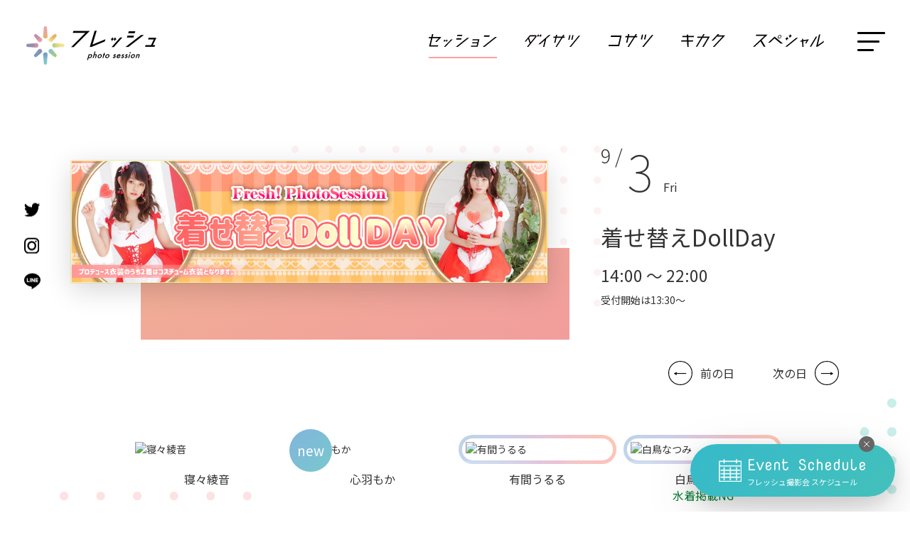

--- FILE ---
content_type: text/html; charset=UTF-8
request_url: https://www.fresh-club.net/akb/detail/3256
body_size: 9087
content:
<!DOCTYPE html>
<html lang="ja">
  <head>
    <meta charset="UTF-8">
    <title>
      2021.9.3 着せ替えDollDay｜フォトセッション｜フレッシュ｜アイドル・モデル撮影会
    </title>

    
    <meta name="viewport" content="width=device-width,initial-scale=1">
    <meta name="format-detection" content="telephone=no">

    <link rel="apple-touch-icon" href="/assets/img/common/apple-touch-icon.png" />
    <link rel="shortcut icon" href="/assets/img/common/favicon.ico" />

    <link rel="stylesheet" href="/assets/css/default.css">
    <link rel="stylesheet" href="/assets/css/style.css?r=9">
    <link rel="stylesheet" href="/assets/css/additional.css?r=4">
    <link rel="stylesheet" href="/assets/css/slick.css">

    <link href="https://fonts.googleapis.com/css2?family=Nova+Mono&display=swap&family=Noto+Sans+JP:wght@100;300;400;500;700&display=swap" rel="stylesheet">
    <link href="https://fonts.googleapis.com/css2?family=Roboto&display=swap" rel="stylesheet">

    <link rel="stylesheet" type="text/css" href="https://cdnjs.cloudflare.com/ajax/libs/remodal/1.0.5/remodal.min.css">
    <link rel="stylesheet" type="text/css" href="https://cdnjs.cloudflare.com/ajax/libs/remodal/1.0.5/remodal-default-theme.min.css">

    <script src="https://ajax.googleapis.com/ajax/libs/jquery/3.5.1/jquery.min.js"></script>
    <script src="https://cdnjs.cloudflare.com/ajax/libs/remodal/1.0.5/remodal.min.js"></script>
    <script src="https://cdn.jsdelivr.net/npm/clipboard@2/dist/clipboard.min.js"></script>
    <script src="/assets/js/slick.min.js"></script>
    <script src="/assets/js/common.js"></script>

    <script>
      (function(w,d,s,l,i){w[l]=w[l]||[];w[l].push({'gtm.start':
      new Date().getTime(),event:'gtm.js'});var f=d.getElementsByTagName(s)[0],
      j=d.createElement(s),dl=l!='dataLayer'?'&l='+l:'';j.async=true;j.src=
      'https://www.googletagmanager.com/gtm.js?id='+i+dl;f.parentNode.insertBefore(j,f);
      })(window,document,'script','dataLayer','GTM-KQLG8KXK');
    </script>

    <meta property="og:title" content="2021.9.3 着せ替えDollDay｜フォトセッション｜フレッシュ｜アイドル・モデル撮影会">
                      <meta property="og:site_name" content="Fresh!撮影会">
              <meta property="og:type" content="article">
              <meta property="og:url" content="https://www.fresh-club.net/akb/detail/3256">
              <meta property="og:image" content="https://www.fresh-club.net/images/upload/photo_session/3256/main_banner.png">
              <meta property="og:image:type" content="image/png">
              <meta property="og:image:width" content="974">
              <meta property="og:image:height" content="250">
          
        <script type="application/ld+json">
      {"@context":"http:\/\/schema.org","@type":"BreadcrumbList","itemListElement":[{"@type":"ListItem","position":1,"item":{"@id":"https:\/\/www.fresh-club.net\/","name":"トップ"}},{"@type":"ListItem","position":2,"item":{"@id":"https:\/\/www.fresh-club.net\/akb\/","name":"フォトセッション"}},{"@type":"ListItem","position":3,"item":{"@id":"https:\/\/www.fresh-club.net\/akb\/detail\/3256","name":"2021.9.3 着せ替えDollDay｜フォトセッション"}}]}    </script>
      </head>

  <body class="event-details">
    <noscript><iframe src="https://www.googletagmanager.com/ns.html?id=GTM-KQLG8KXK" height="0" width="0" style="display:none;visibility:hidden"></iframe></noscript>
    <header id="header">
      <div class="inner">
        <div class="header_logo">
          <p>            <a href="/"><img src="/assets/img/common/header-logo.png" alt="フレッシュ|アイドル・モデル撮影会"></a>
          </p>        </div>

        <div class="header_nav">
          <ul class="nav_list">
            <li><a class="active" href="/akb/"><img src="/assets/img/common/header_nav_01.svg" alt="セッション"></a></li>
            <li><a  href="/outdoor/"><img src="/assets/img/common/header_nav_02.svg" alt="ダイサツ"></a></li>
            <li><a  href="/premium/"><img src="/assets/img/common/header_nav_03.svg" alt="コサツ"></a></li>
            <li><a  href="/project/"><img src="/assets/img/common/header_nav_04.svg" alt="キカク"></a></li>
            <li><a  href="/special/"><img src="/assets/img/common/header_nav_05.svg" alt="スペシャル"></a></li>
          </ul>

          <button class="menu-trigger">
            <span></span>
            <span></span>
            <span></span>
          </button>
        </div>
      </div>

      <div id="sp_menu">
        <div class="menu_flex sp">
          <div class="image">
            <div class="obj"><img src="/assets/img/common/manu_image.jpg" srcset="/assets/img/common/manu_image.jpg 1x,/assets/img/common/manu_image@2x.jpg 2x" alt="Fresh cuteness always nearby"></div>
            <div class="catch_copy">Fresh<br>cuteness<br>always<br>nearby</div>
          </div>
          <div class="menu_info">
            <div class="logo">
              <a href="/"><img src="/assets/img/common/menu-logo.png" alt="フレッシュ アイドル・モデル撮影会"></a>
            </div>
            <div class="nav_flex">
              <ul class="big_nav">
                <li><a href="/akb/"><img src="/assets/img/common/in_nav_01.svg" alt="セッション"></a></li>
                <li><a href="/outdoor/"><img src="/assets/img/common/in_nav_02.svg" alt="ダイサツ"></a></li>
                <li><a href="/premium/"><img src="/assets/img/common/in_nav_03.svg" alt="コサツ"></a></li>
                <li><a href="/project/"><img src="/assets/img/common/in_nav_04.svg" alt="キカク"></a></li>
                <li><a href="/special/"><img src="/assets/img/common/in_nav_05.svg" alt="スペシャル"></a></li>
              </ul>
              <ul class="small_nav">
                <li><a href="/schedule/">スケジュール</a></li>
                <li><a href="/models/">Freshモデル一覧</a></li>
                <!--
                <li><a href="/photogallery/">フォトギャラリー</a></li>
                -->
                <li><a href="/model-lp/" target="_blank">モデル募集</a></li>
                <li><a href="/index/introduction">フレッシュ撮影会とは</a></li>
                <li><a href="/index/agreement">利用規約</a></li>
                <li><a href="/press/">フレッシュプレス</a></li>
                <li><a href="https://freshonline.theshop.jp/" target="_blank">オンラインストア</a></li>
              </ul>
              <ul class="sns_nav">
                <li><a href="https://twitter.com/fresh_akiba" target="_blank"><img src="/assets/img/common/tw_icon.svg" alt="Twitter"></a></li>
                <li><a href="https://www.instagram.com/infofreshclub/" target="_blank"><img src="/assets/img/common/insta_icon.svg" alt="Instagram"></a></li>
                <li><a href="https://page.line.me/ohk7248f" target="_blank"><img src="/assets/img/common/line_icon.svg" alt="Line"></a></li>
              </ul>
            </div>

            <div class="nav_contact_bt">
              <a href="/contact/form">お問合わせ</a>
            </div>
          </div>
        </div>

        <div class="sp_menu_flex pc">
          <div class="logo">
            <a href="/"><img src="/assets/img/common/header-logo.png" alt="フレッシュ アイドル・モデル撮影会"></a>
          </div>
          <div class="evnet_banner">
            <div class="evnet_flex">
              <a href="/schedule/">
                <div class="evnet_image">
                  <img src="/assets/img/common/calendar_icon.svg" alt="Event Schedule">
                </div>
                <div class="evnet_text">
                  <div class="en_text">Event Schedule</div>
                  <div class="ja_text">フレッシュ撮影会 スケジュール</div>
                </div>
              </a>
            </div>
          </div>

          <div class="align-center">
            <ul class="big_nav">
              <li><a href="/akb/"><img src="/assets/img/common/in_nav_01.svg" alt="セッション"></a></li>
              <li><a href="/outdoor/"><img src="/assets/img/common/in_nav_02.svg" alt="ダイサツ"></a></li>
              <li><a href="/premium/"><img src="/assets/img/common/in_nav_03.svg" alt="コサツ"></a></li>
              <li><a href="/project/"><img src="/assets/img/common/in_nav_04.svg" alt="キカク"></a></li>
              <li><a href="/special/"><img src="/assets/img/common/in_nav_05.svg" alt="スペシャル"></a></li>
            </ul>
          </div>

          <div class="small_nav">
            <ul class="left">
              <li><a href="/schedule/">スケジュール</a></li>
              <li><a href="/models/">Freshモデル一覧</a></li>
              <!--
              <li><a href="/photogallery/">フォトギャラリー</a></li>
              -->
              <li><a href="/model-lp/" target="_blank">モデル募集</a></li>
              <li><a href="/press">フレッシュプレス</a></li>
            </ul>
            <ul class="right">
              <li><a href="/index/introduction">フレッシュ撮影会とは</a></li>
              <li><a href="/index/agreement">利用規約</a></li>
              <li><a href="https://freshonline.theshop.jp/" target="_blank">オンラインストア</a></li>
              <li><a href="/contact/form">お問合わせ</a></li>
            </ul>
          </div>
          <ul class="sns_nav">
            <li><a href="https://twitter.com/fresh_akiba" target="_blank"><img src="/assets/img/common/tw_icon.svg" alt="Twitter"></a></li>
            <li><a href="https://www.instagram.com/infofreshclub/" target="_blank"><img src="/assets/img/common/insta_icon.svg" alt="Instagram"></a></li>
            <li><a href="https://page.line.me/ohk7248f" target="_blank"><img src="/assets/img/common/line_icon.svg" alt="Line"></a></li>
          </ul>
        </div>
      </div>
      <div class="overlay"></div>
    </header>

    <main>
      
<!-- @PAGE_TITLE=2021.9.3 着せ替えDollDay｜フォトセッション -->

<div id="schedule_detaile_mian_area">
  <span class="bg01 background_bg">
    <img src="/assets/img/bg/index_event_bg02.svg">
  </span>

  <div class="inner">
    <div class="flex">
      <div class="image">
        <img src="/images/upload/photo_session/3256/main_banner.png" alt="着せ替えDollDay">
      </div>
      <div class="detaile_box">
        <div class="event_days ">
          <span class="month">
            9 /
          </span>
          <span class="day">
            3          </span>
          <span class="week">
            Fri          </span>
        </div>

        <h1 class="main_title">
          着せ替えDollDay        </h1>
        <div class="time">
          14:00 &#65374; 22:00        </div>

                  <p>
            受付開始は13:30&#65374;
          </p>
        
        <!--
        <ul class="event_tags">
          <li><a href="#"># 水着</a></li>
          <li><a href="#"># ビキニ</a></li>
          <li><a href="#"># スマホ撮影OK</a></li>
        </ul>
        -->

      </div>
    </div>

    <div class="pager_links sp">
            <div class="prev_link">
        <a href="/akb/detail/3227">前の日</a>
      </div>
                  <div class="next_link">
        <a href="/akb/detail/3229">次の日</a>
      </div>
          </div>

  </div>
</div>

<div id="schedule_detaile_model_area">
  <span class="bg01 background_bg"><img src="/assets/img/bg/event_obj_02.svg"></span>
  <span class="bg02 background_bg"><img src="/assets/img/bg/event_obj_03.svg"></span>
  <span class="bg03 background_bg"><img src="/assets/img/bg/event_obj_04.svg"></span>

  <div class="inner">

    
    <div class="models_list">
      <ul>
                            <li class="">
            <div class="image">
              <div class="image_bg">
                <a class="" href="https://twitter.com/nene___109" target="_blank">                  <img loading="lazy" src="https://casting.fresh-club.net/images/uploadImages/talent/b/12798.jpeg" alt="寝々綾音">
                </a>
              </div>
            </div>
            <div class="name">
              <a class="" href="https://twitter.com/nene___109" target="_blank">                寝々綾音              </a>
            </div>

            
            
            
                      </li>
                            <li class="">
            <div class="image">
              <div class="image_bg">
                <a class="" href="https://twitter.com/mokachan_82" target="_blank">                  <img loading="lazy" src="https://casting.fresh-club.net/images/uploadImages/talent/b/13404.jpeg" alt="心羽もか">
                </a>
              </div>
            </div>
            <div class="name">
              <a class="" href="https://twitter.com/mokachan_82" target="_blank">                心羽もか              </a>
            </div>

            
            
                          <div class="new">new</div>
            
                      </li>
                            <li class="check">
            <div class="image">
              <div class="image_bg">
                <a class="" href="https://twitter.com/arima_ururu?s=21" target="_blank">                  <img loading="lazy" src="https://casting.fresh-club.net/images/uploadImages/talent/b/12830.jpeg" alt="有間うるる">
                </a>
              </div>
            </div>
            <div class="name">
              <a class="" href="https://twitter.com/arima_ururu?s=21" target="_blank">                有間うるる              </a>
            </div>

            
            
            
                      </li>
                            <li class="check">
            <div class="image">
              <div class="image_bg">
                <a class="" href="https://x.com/natsumiii_s" target="_blank">                  <img loading="lazy" src="https://casting.fresh-club.net/images/uploadImages/talent/b/13761.jpeg" alt="白鳥なつみ　">
                </a>
              </div>
            </div>
            <div class="name">
              <a class="" href="https://x.com/natsumiii_s" target="_blank">                白鳥なつみ              </a>
            </div>

                          <div class="appear">水着掲載NG</div>
            
            
            
                      </li>
                            <li class="">
            <div class="image">
              <div class="image_bg">
                <a class="" href="https://twitter.com/aizwsn" target="_blank">                  <img loading="lazy" src="https://casting.fresh-club.net/images/uploadImages/talent/b/12813.png" alt=" あい ">
                </a>
              </div>
            </div>
            <div class="name">
              <a class="" href="https://twitter.com/aizwsn" target="_blank">                あい              </a>
            </div>

            
            
            
                          <div class="birthday">
                <span class="label">Birthday</span>
                <span class="day"><b>1/13</b></span>
              </div>
                      </li>
                            <li class="">
            <div class="image">
              <div class="image_bg">
                <a class="" href="https://twitter.com/ina_coscos" target="_blank">                  <img loading="lazy" src="https://casting.fresh-club.net/images/uploadImages/talent/b/12029.jpeg" alt="成瀬いな">
                </a>
              </div>
            </div>
            <div class="name">
              <a class="" href="https://twitter.com/ina_coscos" target="_blank">                成瀬いな              </a>
            </div>

            
            
            
                      </li>
                            <li class="check">
            <div class="image">
              <div class="image_bg">
                <a class="" href="https://twitter.com/yuka426_" target="_blank">                  <img loading="lazy" src="https://casting.fresh-club.net/images/uploadImages/talent/b/13850.jpeg" alt="有香　">
                </a>
              </div>
            </div>
            <div class="name">
              <a class="" href="https://twitter.com/yuka426_" target="_blank">                有香              </a>
            </div>

            
            
                          <div class="new">new</div>
            
                      </li>
                            <li class="">
            <div class="image">
              <div class="image_bg">
                <a class="" href="https://mobile.twitter.com/kokoro__ambush?s=21" target="_blank">                  <img loading="lazy" src="https://casting.fresh-club.net/images/uploadImages/talent/b/13778.jpeg" alt="水瀬こころ">
                </a>
              </div>
            </div>
            <div class="name">
              <a class="" href="https://mobile.twitter.com/kokoro__ambush?s=21" target="_blank">                水瀬こころ              </a>
            </div>

            
            
                          <div class="new">new</div>
            
                      </li>
                            <li class="">
            <div class="image">
              <div class="image_bg">
                <a class="" href="https://twitter.com/akari28502799" target="_blank">                  <img loading="lazy" src="https://casting.fresh-club.net/images/uploadImages/talent/b/13556.jpeg" alt="おかだ。">
                </a>
              </div>
            </div>
            <div class="name">
              <a class="" href="https://twitter.com/akari28502799" target="_blank">                おかだ。              </a>
            </div>

            
            
            
                          <div class="birthday">
                <span class="label">Birthday</span>
                <span class="day"><b>2/7</b></span>
              </div>
                      </li>
                            <li class="check">
            <div class="image">
              <div class="image_bg">
                <a class="" href="https://twitter.com/chikuwaaaa22" target="_blank">                  <img loading="lazy" src="https://casting.fresh-club.net/images/uploadImages/talent/b/13774.jpeg" alt="雪乃あやめ">
                </a>
              </div>
            </div>
            <div class="name">
              <a class="" href="https://twitter.com/chikuwaaaa22" target="_blank">                雪乃あやめ              </a>
            </div>

            
            
            
                      </li>
                            <li class="">
            <div class="image">
              <div class="image_bg">
                <a class="" href="https://twitter.com/hayama_koharu42" target="_blank">                  <img loading="lazy" src="https://casting.fresh-club.net/images/uploadImages/talent/b/12295.jpeg" alt="葉山こはる">
                </a>
              </div>
            </div>
            <div class="name">
              <a class="" href="https://twitter.com/hayama_koharu42" target="_blank">                葉山こはる              </a>
            </div>

            
                          <div class="note">※16:10〜</div>
            
            
                      </li>
                            <li class="">
            <div class="image">
              <div class="image_bg">
                <a class="" href="https://twitter.com/rinna_miumimi" target="_blank">                  <img loading="lazy" src="https://casting.fresh-club.net/images/uploadImages/talent/b/13806.jpeg" alt="りんな">
                </a>
              </div>
            </div>
            <div class="name">
              <a class="" href="https://twitter.com/rinna_miumimi" target="_blank">                りんな              </a>
            </div>

            
                          <div class="note">※欠席</div>
            
                          <div class="new">new</div>
            
                      </li>
                            <li class="">
            <div class="image">
              <div class="image_bg">
                <a class="" href="https://twitter.com/miorin1218" target="_blank">                  <img loading="lazy" src="https://casting.fresh-club.net/images/uploadImages/talent/b/13135.jpeg" alt="馳麗生">
                </a>
              </div>
            </div>
            <div class="name">
              <a class="" href="https://twitter.com/miorin1218" target="_blank">                馳麗生              </a>
            </div>

            
                          <div class="note">※欠席</div>
            
                          <div class="new">new</div>
            
                      </li>
                      </ul>
    </div>

    <div class="models_explanation"><span>水着あり</span></div>

    
  </div>
</div>

<script>
(function() {
  $('.archive_slider').each(function() {
    $(this).slick({
      autoplay: true,
      autoplaySpeed: 6000,
      dots: false,
      dotsClass: 'slide-dots',
      prevArrow: '<div class="prev_nav"><img src="/assets/img/common/prev-arrow.svg" class="slide-arrow prev-arrow"></div>',
      nextArrow: '<div class="next_nav"><img src="/assets/img/common/next-arrow.svg" class="slide-arrow next-arrow"></div>'
    });
  });
})();
</script>

  <div class="time_table_area" style="padding: 0 0 4rem;">
    <span class="bg01 background_bg"><img src="/assets/img/bg/event_obj_05.svg"></span>
    <div class="inner">
      <div class="time-table-image">
        <img loading="lazy" style="width: 100%;" src="/images/upload/photo_session/3256/detail_image.jpeg">
      </div>
    </div>
  </div>

<div id="event_info_area">
  <div class="inner">
    <div class="head">
      <div class="en_title">Event Information</div>
      <h3 class="ja_title">イベント詳細</h3>
    </div>

    <p class="head_text">
      <span style="font-size: 1.5rem;">着せ替えDollDay</span><br>
                        プロデュース衣装のうち2着がコスチューム衣装となります。<br />
衣装の順番はタレントによって異なりますのでご注意ください。                  </p>

    <div class="box box01">
      <h4 class="event_name">開催日時・場所・参加方法</h4>
      <div class="detail">
        <div class="detail_head">日時</div>
        <div class="conts">
          <p>
            2021年9月3日（金）
            14:00 &#65374; 22:00                          <br>
              受付開始は13:30&#65374;
                      </p>
        </div>
      </div>
      <div class="detail">
        <div class="detail_head">場所</div>
        <div class="conts map_link">
          <p>
                          <a class="map_link" href="/akb/studio3">フレッシュロッカイstudio（旧Fresh！アキスタ）</a>
                      </p>
        </div>
      </div>
      <div class="detail">
        <div class="detail_head">参加方法</div>
        <div class="conts">
          <p>ご予約は不要です。直接会場へお越しください。<br>開催時間内であればいつお越しいただいても受付しております。</p>
        </div>
      </div>
    </div>

    <div class="box box02">
      <h4 class="event_name">参加料金</h4>

      <div class="detail">
        <div class="detail_head">1時間</div>
        <div class="conts">
          <p>
            <span style="color: red; font-weight: bold;">&yen;3,500</span><span style="color: #492200; font-size: 92%;">（税込 &yen;3,850）</span>
&nbsp;
※延長料金&yen;1,000<span style="color: #492200; font-size: 92%;">（税込&yen;1,100）</span>/20分          </p>
        </div>
      </div>
      <div class="detail">
        <div class="detail_head">3時間パック</div>
        <div class="conts">
          <p>
            <span style="color: red; font-weight: bold;">&yen;7,000</span><span style="color: #492200; font-size: 92%;">（税込 &yen;7,700）</span>
&nbsp;
※延長料金&yen;1,000<span style="color: #492200; font-size: 92%;">（税込&yen;1,100）</span>/20分          </p>
          <!--
          <p><span class="big">&yen;8,000</span>（税込 &yen;8,800）<br class="pc"><span class="small">※延長料金&yen;1,000（税込&yen;1,100）/ 20分</span></p>
          -->
        </div>
      </div>
      <div class="detail">
        <div class="detail_head">終日パック</div>
        <div class="conts">
          <p>
            <span style="color: red; font-weight: bold;">&yen;12,000</span><span style="color: #492200; font-size: 92%;">（税込 &yen;13,200）</span>          </p>
        </div>
      </div>
      <p>ご退出の際に、自動的に最もお得な料金体系が適用されます。</p>
    </div>

    <div class="box box02">
      <h4 class="event_name">その他</h4>

      <div class="detail">
        <div class="detail_head">各種サービス</div>
        <div class="conts">
          <p class="akb_services">
            <a href="/akb/service" target="_blank">
              <img loading="lazy" src="/images/pc/contents/akb/service/001.png" alt="スマホ撮影OK">
            </a>
            <a href="/akb/service" target="_blank">
              <img loading="lazy" src="/images/pc/contents/akb/service/002.png" alt="2ショットチェキ">
            </a>
            <a href="/akb/service" target="_blank">
              <img loading="lazy" src="/images/pc/contents/akb/service/003.png" alt="カメラレンタル">
            </a>
            <a href="/akb/service" target="_blank">
              <img loading="lazy" src="/images/pc/contents/akb/service/004.png?r=2" alt="キャッシュレス決済">
            </a>
          </p>
        </div>
      </div>
          </div>

    <div class="box box03">
      <h4 class="event_name">お問合わせ</h4>
      <div class="tel_text">
                  <a href="tel:08072742020">080-7274-2020</a>
              </div>
      <p>
        ※電話対応可能な時間は、撮影会開催時間内のみとなります。
      </p>
      <p class="agreement">
        ご参加される前に必ず<a href="/index/agreement">利用規約</a>をご一読ください。
      </p>
    </div>

  </div>
</div>

<div id="event_share_area">
  <span class="bg01 background_bg">
    <img src="/assets/img/bg/syousai_obj_09.svg">
  </span>
  <div class="inner">
    <div class="share_head sp">
      <h2 class="ja_title"><span>このイベントをシェアする</span></h2>
    </div>

    <ul class="sp">
      <li>
        <a href="https://twitter.com/intent/tweet?text=2021.9.3+%E7%9D%80%E3%81%9B%E6%9B%BF%E3%81%88DollDay%EF%BD%9C%E3%83%95%E3%82%A9%E3%83%88%E3%82%BB%E3%83%83%E3%82%B7%E3%83%A7%E3%83%B3&url=https%3A%2F%2Fwww.fresh-club.net%2Fakb%2Fdetail%2F3256&hashtags=%E3%83%95%E3%83%AC%E3%83%83%E3%82%B7%E3%83%A5%E6%92%AE%E5%BD%B1%E4%BC%9A%2C%E3%83%95%E3%82%A9%E3%83%88%E3%82%BB%E3%83%83%E3%82%B7%E3%83%A7%E3%83%B3" target="_blank" rel="nofollow noopener noreferrer">
          <img src="/assets/img/common/event_share_tw.svg" alt="Twitterシェア">
        </a>
      </li>
      <li>
        <a href="https://www.facebook.com/sharer/sharer.php?u=https%3A%2F%2Fwww.fresh-club.net%2Fakb%2Fdetail%2F3256" target="_blank" rel="nofollow noopener noreferrer">
          <img src="/assets/img/common/event_share_fb.svg" alt="Facebookシェア">
        </a>
      </li>
      <li>
        <a href="https://social-plugins.line.me/lineit/share?url=https%3A%2F%2Fwww.fresh-club.net%2Fakb%2Fdetail%2F3256" target="_blank" rel="nofollow noopener noreferrer">
          <img src="/assets/img/common/event_share_line.svg" alt="LINEシェア">
        </a>
      </li>
      <li>
        <a title="クリップボードに URL をコピー" class="share-url" href="javascript:void(0);" data-clipboard-text="https://www.fresh-club.net/akb/detail/3256">
          <img src="/assets/img/common/event_share_link.svg" alt="シェア">
        </a>
        <span class="url-copied">
          <span>URLをコピーしました</span>
        </span>
      </li>
    </ul>

    <div class="share_modal pc">
      <a href="#modal"><span>このイベントをシェアする</span></a>
    </div>

        <div class="pager_links pc">
            <div class="prev_link">
        <a href="/akb/detail/3227">前の日</a>
      </div>
                  <div class="next_link">
        <a href="/akb/detail/3229">次の日</a>
      </div>
          </div>
    
    <div class="remodal" data-remodal-id="modal">
      <button data-remodal-action="close" class="remodal-close"></button>
      <div class="en_title">SHARE</div>

      <ul class="modal_share_list">
        <li>
          <a href="https://twitter.com/intent/tweet?text=2021.9.3+%E7%9D%80%E3%81%9B%E6%9B%BF%E3%81%88DollDay%EF%BD%9C%E3%83%95%E3%82%A9%E3%83%88%E3%82%BB%E3%83%83%E3%82%B7%E3%83%A7%E3%83%B3&url=https%3A%2F%2Fwww.fresh-club.net%2Fakb%2Fdetail%2F3256&hashtags=%E3%83%95%E3%83%AC%E3%83%83%E3%82%B7%E3%83%A5%E6%92%AE%E5%BD%B1%E4%BC%9A%2C%E3%83%95%E3%82%A9%E3%83%88%E3%82%BB%E3%83%83%E3%82%B7%E3%83%A7%E3%83%B3" target="_blank" rel="nofollow noopener noreferrer">
            <span class="icon">
              <img src="/assets/img/common/event_share_tw.svg" alt="Twitterシェア">
            </span>
            <span>Twitterでシェア</span>
          </a>
        </li>
        <li>
          <a href="https://www.facebook.com/sharer/sharer.php?u=https%3A%2F%2Fwww.fresh-club.net%2Fakb%2Fdetail%2F3256" target="_blank" rel="nofollow noopener noreferrer">
            <span class="icon">
              <img src="/assets/img/common/event_share_fb.svg" alt="Facebookシェア">
            </span>
            <span>Facebookでシェア</span>
          </a>
        </li>
        <li>
          <a href="https://social-plugins.line.me/lineit/share?url=https%3A%2F%2Fwww.fresh-club.net%2Fakb%2Fdetail%2F3256" target="_blank" rel="nofollow noopener noreferrer">
            <span class="icon">
              <img src="/assets/img/common/event_share_line.svg" alt="LINEシェア">
            </span>
            <span>LINEでシェア</span>
          </a>
        </li>
        <li>
          <a title="クリップボードに URL をコピー" class="share-url" href="javascript:void(0);" data-clipboard-text="https://www.fresh-club.net/akb/detail/3256">
            <span class="icon"><img src="/assets/img/common/event_share_link.svg" alt="URLをコピーする"></span>
            <span>URLをコピーする</span>
          </a>
          <span class="url-copied">
            <span>URLをコピーしました</span>
          </span>
        </li>
      </ul>
    </div>

  </div>
</div>

<script>
(function() {
  (new ClipboardJS('.share-url')).on('success', function(e) {
    $(e.trigger.nextElementSibling).fadeIn().delay(1000).fadeOut();
  });
})();
</script>

<!--
<div id="unknown_area">
  <div class="inner">
    <div style="width: 100%; background: #e4e4e4; height: 300px;"></div>
  </div>
</div>
-->

<div id="concept_terms_area" class="pink_bg">
  <div class="inner">
    <div class="link_flex">
      <div class="concept">
        <a href="/akb/about">
          <span class="en_title">Concept</span>
          <span class="ja_title">セッションとは</span>
        </a>
      </div>
      <div class="terms">
        <a href="/akb/access">
          <span class="en_title">Access</span>
          <span class="ja_title">アクセス</span>
        </a>
      </div>
    </div>
  </div>
</div>

<div id="schedule_area" >
  <span class="bg01 background_bg"><img src="/assets/img/bg/bg_obj_10.svg" alt="" /></span>
  <div class="schedule_head">
    <div class="en-title">Event Schedule</div>
    <div class="ja-title">フレッシュ撮影会 スケジュール</div>
  </div>

  <div class="schedule_bottom">
    <div class="inner schedule_slider">

                        <div class="schedule_box">
            <div class="head">2021<span>9</span></div>
            <div class="scroll_area">
                            <dl>
                <dt>
                  <span class="day ">
                    1                  </span>
                                    <span class="week">
                                      wed                  </span>
                </dt>
                <dd>
                  <ul>
                                          <li>
                                                <a href="/akb/detail/3226" target="_blank">
                                                  <img loading="lazy" style="height: 88px;" src="/images/pc/contents/akb/pageTitle_sw.jpg" alt="">
                        </a>
                      </li>
                                      </ul>
                </dd>
              </dl>
                            <dl>
                <dt>
                  <span class="day ">
                    2                  </span>
                                    <span class="week">
                                      thu                  </span>
                </dt>
                <dd>
                  <ul>
                                          <li>
                                                <a href="/akb/detail/3227" target="_blank">
                                                  <img loading="lazy" style="height: 88px;" src="/images/pc/contents/akb/pageTitle.jpg" alt="">
                        </a>
                      </li>
                                      </ul>
                </dd>
              </dl>
                            <dl>
                <dt>
                  <span class="day ">
                    3                  </span>
                                    <span class="week">
                                      fri                  </span>
                </dt>
                <dd>
                  <ul>
                                          <li>
                                                <a href="/akb/detail/3228" target="_blank">
                                                  <img loading="lazy" style="height: 88px;" src="/images/upload/photo_session/3228/main_banner.png" alt="">
                        </a>
                      </li>
                                          <li>
                                                <a href="/akb/detail/3256" target="_blank">
                                                  <img loading="lazy" style="height: 88px;" src="/images/upload/photo_session/3256/main_banner.png" alt="">
                        </a>
                      </li>
                                      </ul>
                </dd>
              </dl>
                            <dl>
                <dt>
                  <span class="day ">
                    4                  </span>
                                    <span class="week blue">
                                      sat                  </span>
                </dt>
                <dd>
                  <ul>
                                          <li>
                                                <a href="/akb/detail/3229" target="_blank">
                                                  <img loading="lazy" style="height: 88px;" src="/images/pc/contents/akb/pageTitle.jpg" alt="">
                        </a>
                      </li>
                                      </ul>
                </dd>
              </dl>
                            <dl>
                <dt>
                  <span class="day ">
                    5                  </span>
                                    <span class="week red">
                                      sun                  </span>
                </dt>
                <dd>
                  <ul>
                                          <li>
                                                <a href="/akb/detail/3230" target="_blank">
                                                  <img loading="lazy" style="height: 88px;" src="/images/pc/contents/akb/pageTitle_sw.jpg" alt="">
                        </a>
                      </li>
                                      </ul>
                </dd>
              </dl>
                            <dl>
                <dt>
                  <span class="day ">
                    6                  </span>
                                    <span class="week">
                                      mon                  </span>
                </dt>
                <dd>
                  <ul>
                                          <li>
                                                <a href="/akb/detail/3231" target="_blank">
                                                  <img loading="lazy" style="height: 88px;" src="/images/pc/contents/akb/pageTitle.jpg" alt="">
                        </a>
                      </li>
                                          <li>
                                                <a href="/akb/detail/3257" target="_blank">
                                                  <img loading="lazy" style="height: 88px;" src="/images/upload/photo_session/3257/main_banner.png" alt="">
                        </a>
                      </li>
                                      </ul>
                </dd>
              </dl>
                            <dl>
                <dt>
                  <span class="day ">
                    7                  </span>
                                    <span class="week">
                                      tue                  </span>
                </dt>
                <dd>
                  <ul>
                                          <li>
                                                <a href="/akb/detail/3232" target="_blank">
                                                  <img loading="lazy" style="height: 88px;" src="/images/pc/contents/akb/pageTitle_sw.jpg" alt="">
                        </a>
                      </li>
                                      </ul>
                </dd>
              </dl>
                            <dl>
                <dt>
                  <span class="day ">
                    8                  </span>
                                    <span class="week">
                                      wed                  </span>
                </dt>
                <dd>
                  <ul>
                                          <li>
                                                <a href="/akb/detail/3233" target="_blank">
                                                  <img loading="lazy" style="height: 88px;" src="/images/upload/photo_session/3233/main_banner.png" alt="">
                        </a>
                      </li>
                                      </ul>
                </dd>
              </dl>
                            <dl>
                <dt>
                  <span class="day ">
                    9                  </span>
                                    <span class="week">
                                      thu                  </span>
                </dt>
                <dd>
                  <ul>
                                          <li>
                                                <a href="/akb/detail/3234" target="_blank">
                                                  <img loading="lazy" style="height: 88px;" src="/images/pc/contents/akb/pageTitle.jpg" alt="">
                        </a>
                      </li>
                                      </ul>
                </dd>
              </dl>
                            <dl>
                <dt>
                  <span class="day ">
                    10                  </span>
                                    <span class="week">
                                      fri                  </span>
                </dt>
                <dd>
                  <ul>
                                          <li>
                                                <a href="/akb/detail/3235" target="_blank">
                                                  <img loading="lazy" style="height: 88px;" src="/images/pc/contents/akb/pageTitle.jpg" alt="">
                        </a>
                      </li>
                                          <li>
                                                <a href="/akb/detail/3258" target="_blank">
                                                  <img loading="lazy" style="height: 88px;" src="/images/pc/contents/akb/pageTitle.jpg" alt="">
                        </a>
                      </li>
                                      </ul>
                </dd>
              </dl>
                            <dl>
                <dt>
                  <span class="day ">
                    11                  </span>
                                    <span class="week blue">
                                      sat                  </span>
                </dt>
                <dd>
                  <ul>
                                          <li>
                                                <a href="/akb/detail/3236" target="_blank">
                                                  <img loading="lazy" style="height: 88px;" src="/images/pc/contents/akb/pageTitle.jpg" alt="">
                        </a>
                      </li>
                                      </ul>
                </dd>
              </dl>
                            <dl>
                <dt>
                  <span class="day ">
                    12                  </span>
                                    <span class="week red">
                                      sun                  </span>
                </dt>
                <dd>
                  <ul>
                                          <li>
                                                <a href="/akb/detail/3237" target="_blank">
                                                  <img loading="lazy" style="height: 88px;" src="/images/pc/contents/akb/pageTitle_sw.jpg" alt="">
                        </a>
                      </li>
                                      </ul>
                </dd>
              </dl>
                            <dl>
                <dt>
                  <span class="day ">
                    13                  </span>
                                    <span class="week">
                                      mon                  </span>
                </dt>
                <dd>
                  <ul>
                                          <li>
                                                <a href="/akb/detail/3238" target="_blank">
                                                  <img loading="lazy" style="height: 88px;" src="/images/upload/photo_session/3238/main_banner.png" alt="">
                        </a>
                      </li>
                                          <li>
                                                <a href="/akb/detail/3259" target="_blank">
                                                  <img loading="lazy" style="height: 88px;" src="/images/upload/photo_session/3259/main_banner.png" alt="">
                        </a>
                      </li>
                                      </ul>
                </dd>
              </dl>
                            <dl>
                <dt>
                  <span class="day ">
                    14                  </span>
                                    <span class="week">
                                      tue                  </span>
                </dt>
                <dd>
                  <ul>
                                          <li>
                                                <a href="/akb/detail/3239" target="_blank">
                                                  <img loading="lazy" style="height: 88px;" src="/images/pc/contents/akb/pageTitle.jpg" alt="">
                        </a>
                      </li>
                                      </ul>
                </dd>
              </dl>
                            <dl>
                <dt>
                  <span class="day ">
                    15                  </span>
                                    <span class="week">
                                      wed                  </span>
                </dt>
                <dd>
                  <ul>
                                          <li>
                                                <a href="/akb/detail/3240" target="_blank">
                                                  <img loading="lazy" style="height: 88px;" src="/images/pc/contents/akb/pageTitle.jpg" alt="">
                        </a>
                      </li>
                                      </ul>
                </dd>
              </dl>
                            <dl>
                <dt>
                  <span class="day ">
                    16                  </span>
                                    <span class="week">
                                      thu                  </span>
                </dt>
                <dd>
                  <ul>
                                          <li>
                                                <a href="/akb/detail/3241" target="_blank">
                                                  <img loading="lazy" style="height: 88px;" src="/images/pc/contents/akb/pageTitle_sw.jpg" alt="">
                        </a>
                      </li>
                                      </ul>
                </dd>
              </dl>
                            <dl>
                <dt>
                  <span class="day ">
                    17                  </span>
                                    <span class="week">
                                      fri                  </span>
                </dt>
                <dd>
                  <ul>
                                          <li>
                                                <a href="/akb/detail/3242" target="_blank">
                                                  <img loading="lazy" style="height: 88px;" src="/images/upload/photo_session/3242/main_banner.png" alt="">
                        </a>
                      </li>
                                          <li>
                                                <a href="/akb/detail/3260" target="_blank">
                                                  <img loading="lazy" style="height: 88px;" src="/images/upload/photo_session/3260/main_banner.png" alt="">
                        </a>
                      </li>
                                      </ul>
                </dd>
              </dl>
                            <dl>
                <dt>
                  <span class="day ">
                    18                  </span>
                                    <span class="week blue">
                                      sat                  </span>
                </dt>
                <dd>
                  <ul>
                                          <li>
                                                <a href="/akb/detail/3243" target="_blank">
                                                  <img loading="lazy" style="height: 88px;" src="/images/pc/contents/akb/pageTitle.jpg" alt="">
                        </a>
                      </li>
                                      </ul>
                </dd>
              </dl>
                            <dl>
                <dt>
                  <span class="day ">
                    19                  </span>
                                    <span class="week red">
                                      sun                  </span>
                </dt>
                <dd>
                  <ul>
                                          <li>
                                                <a href="/akb/detail/3244" target="_blank">
                                                  <img loading="lazy" style="height: 88px;" src="/images/pc/contents/akb/pageTitle.jpg" alt="">
                        </a>
                      </li>
                                      </ul>
                </dd>
              </dl>
                            <dl>
                <dt>
                  <span class="day ">
                    20                  </span>
                                    <span class="week red">
                                      mon                  </span>
                </dt>
                <dd>
                  <ul>
                                          <li>
                                                <a href="/akb/detail/3245" target="_blank">
                                                  <img loading="lazy" style="height: 88px;" src="/images/upload/photo_session/3245/main_banner.png" alt="">
                        </a>
                      </li>
                                      </ul>
                </dd>
              </dl>
                            <dl>
                <dt>
                  <span class="day ">
                    21                  </span>
                                    <span class="week">
                                      tue                  </span>
                </dt>
                <dd>
                  <ul>
                                          <li>
                                                <a href="/akb/detail/3246" target="_blank">
                                                  <img loading="lazy" style="height: 88px;" src="/images/pc/contents/akb/pageTitle.jpg" alt="">
                        </a>
                      </li>
                                      </ul>
                </dd>
              </dl>
                            <dl>
                <dt>
                  <span class="day ">
                    22                  </span>
                                    <span class="week">
                                      wed                  </span>
                </dt>
                <dd>
                  <ul>
                                          <li>
                                                <a href="/akb/detail/3247" target="_blank">
                                                  <img loading="lazy" style="height: 88px;" src="/images/upload/photo_session/3247/main_banner.png" alt="">
                        </a>
                      </li>
                                      </ul>
                </dd>
              </dl>
                            <dl>
                <dt>
                  <span class="day ">
                    23                  </span>
                                    <span class="week red">
                                      thu                  </span>
                </dt>
                <dd>
                  <ul>
                                          <li>
                                                <a href="/akb/detail/3248" target="_blank">
                                                  <img loading="lazy" style="height: 88px;" src="/images/upload/photo_session/3248/main_banner.png" alt="">
                        </a>
                      </li>
                                      </ul>
                </dd>
              </dl>
                            <dl>
                <dt>
                  <span class="day ">
                    24                  </span>
                                    <span class="week">
                                      fri                  </span>
                </dt>
                <dd>
                  <ul>
                                          <li>
                                                <a href="/akb/detail/3249" target="_blank">
                                                  <img loading="lazy" style="height: 88px;" src="/images/pc/contents/akb/pageTitle.jpg" alt="">
                        </a>
                      </li>
                                          <li>
                                                <a href="/akb/detail/3261" target="_blank">
                                                  <img loading="lazy" style="height: 88px;" src="/images/upload/photo_session/3261/main_banner.png" alt="">
                        </a>
                      </li>
                                      </ul>
                </dd>
              </dl>
                            <dl>
                <dt>
                  <span class="day ">
                    25                  </span>
                                    <span class="week blue">
                                      sat                  </span>
                </dt>
                <dd>
                  <ul>
                                          <li>
                                                <a href="/akb/detail/3250" target="_blank">
                                                  <img loading="lazy" style="height: 88px;" src="/images/pc/contents/akb/pageTitle_sw.jpg" alt="">
                        </a>
                      </li>
                                      </ul>
                </dd>
              </dl>
                            <dl>
                <dt>
                  <span class="day ">
                    26                  </span>
                                    <span class="week red">
                                      sun                  </span>
                </dt>
                <dd>
                  <ul>
                                          <li>
                                                <a href="/akb/detail/3251" target="_blank">
                                                  <img loading="lazy" style="height: 88px;" src="/images/pc/contents/akb/pageTitle.jpg" alt="">
                        </a>
                      </li>
                                      </ul>
                </dd>
              </dl>
                            <dl>
                <dt>
                  <span class="day ">
                    27                  </span>
                                    <span class="week">
                                      mon                  </span>
                </dt>
                <dd>
                  <ul>
                                          <li>
                                                <a href="/akb/detail/3252" target="_blank">
                                                  <img loading="lazy" style="height: 88px;" src="/images/upload/photo_session/3252/main_banner.png" alt="">
                        </a>
                      </li>
                                          <li>
                                                <a href="/akb/detail/3262" target="_blank">
                                                  <img loading="lazy" style="height: 88px;" src="/images/upload/photo_session/3262/main_banner.png" alt="">
                        </a>
                      </li>
                                      </ul>
                </dd>
              </dl>
                            <dl>
                <dt>
                  <span class="day ">
                    28                  </span>
                                    <span class="week">
                                      tue                  </span>
                </dt>
                <dd>
                  <ul>
                                          <li>
                                                <a href="/akb/detail/3253" target="_blank">
                                                  <img loading="lazy" style="height: 88px;" src="/images/pc/contents/akb/pageTitle.jpg" alt="">
                        </a>
                      </li>
                                      </ul>
                </dd>
              </dl>
                            <dl>
                <dt>
                  <span class="day ">
                    29                  </span>
                                    <span class="week">
                                      wed                  </span>
                </dt>
                <dd>
                  <ul>
                                          <li>
                                                <a href="/akb/detail/3254" target="_blank">
                                                  <img loading="lazy" style="height: 88px;" src="/images/pc/contents/akb/pageTitle_sw.jpg" alt="">
                        </a>
                      </li>
                                      </ul>
                </dd>
              </dl>
                            <dl>
                <dt>
                  <span class="day ">
                    30                  </span>
                                    <span class="week">
                                      thu                  </span>
                </dt>
                <dd>
                  <ul>
                                          <li>
                                                <a href="/akb/detail/3255" target="_blank">
                                                  <img loading="lazy" style="height: 88px;" src="/images/pc/contents/akb/pageTitle.jpg" alt="">
                        </a>
                      </li>
                                      </ul>
                </dd>
              </dl>
                          </div>
          </div>
                  <div class="schedule_box">
            <div class="head">2021<span>10</span></div>
            <div class="scroll_area">
                            <dl>
                <dt>
                  <span class="day ">
                    1                  </span>
                                    <span class="week">
                                      fri                  </span>
                </dt>
                <dd>
                  <ul>
                                          <li>
                                                <a href="/akb/detail/3263" target="_blank">
                                                  <img loading="lazy" style="height: 88px;" src="/images/pc/contents/akb/pageTitle_sw.jpg" alt="">
                        </a>
                      </li>
                                          <li>
                                                <a href="/akb/detail/3294" target="_blank">
                                                  <img loading="lazy" style="height: 88px;" src="/images/upload/photo_session/3294/main_banner.png" alt="">
                        </a>
                      </li>
                                      </ul>
                </dd>
              </dl>
                            <dl>
                <dt>
                  <span class="day ">
                    2                  </span>
                                    <span class="week blue">
                                      sat                  </span>
                </dt>
                <dd>
                  <ul>
                                          <li>
                                                <a href="/akb/detail/3264" target="_blank">
                                                  <img loading="lazy" style="height: 88px;" src="/images/pc/contents/akb/pageTitle.jpg" alt="">
                        </a>
                      </li>
                                      </ul>
                </dd>
              </dl>
                            <dl>
                <dt>
                  <span class="day ">
                    3                  </span>
                                    <span class="week red">
                                      sun                  </span>
                </dt>
                <dd>
                  <ul>
                                          <li>
                                                <a href="/akb/detail/3265" target="_blank">
                                                  <img loading="lazy" style="height: 88px;" src="/images/pc/contents/akb/pageTitle_sw.jpg" alt="">
                        </a>
                      </li>
                                      </ul>
                </dd>
              </dl>
                            <dl>
                <dt>
                  <span class="day ">
                    4                  </span>
                                    <span class="week">
                                      mon                  </span>
                </dt>
                <dd>
                  <ul>
                                          <li>
                                                <a href="/akb/detail/3266" target="_blank">
                                                  <img loading="lazy" style="height: 88px;" src="/images/upload/photo_session/3266/main_banner.png" alt="">
                        </a>
                      </li>
                                      </ul>
                </dd>
              </dl>
                            <dl>
                <dt>
                  <span class="day ">
                    5                  </span>
                                    <span class="week">
                                      tue                  </span>
                </dt>
                <dd>
                  <ul>
                                          <li>
                                                <a href="/akb/detail/3267" target="_blank">
                                                  <img loading="lazy" style="height: 88px;" src="/images/pc/contents/akb/pageTitle.jpg" alt="">
                        </a>
                      </li>
                                      </ul>
                </dd>
              </dl>
                            <dl>
                <dt>
                  <span class="day ">
                    6                  </span>
                                    <span class="week">
                                      wed                  </span>
                </dt>
                <dd>
                  <ul>
                                          <li>
                                                <a href="/akb/detail/3268" target="_blank">
                                                  <img loading="lazy" style="height: 88px;" src="/images/pc/contents/akb/pageTitle.jpg" alt="">
                        </a>
                      </li>
                                      </ul>
                </dd>
              </dl>
                            <dl>
                <dt>
                  <span class="day ">
                    7                  </span>
                                    <span class="week">
                                      thu                  </span>
                </dt>
                <dd>
                  <ul>
                                          <li>
                                                <a href="/akb/detail/3269" target="_blank">
                                                  <img loading="lazy" style="height: 88px;" src="/images/pc/contents/akb/pageTitle_sw.jpg" alt="">
                        </a>
                      </li>
                                      </ul>
                </dd>
              </dl>
                            <dl>
                <dt>
                  <span class="day ">
                    8                  </span>
                                    <span class="week">
                                      fri                  </span>
                </dt>
                <dd>
                  <ul>
                                          <li>
                                                <a href="/akb/detail/3270" target="_blank">
                                                  <img loading="lazy" style="height: 88px;" src="/images/upload/photo_session/3270/main_banner.png" alt="">
                        </a>
                      </li>
                                          <li>
                                                <a href="/akb/detail/3296" target="_blank">
                                                  <img loading="lazy" style="height: 88px;" src="/images/upload/photo_session/3296/main_banner.png" alt="">
                        </a>
                      </li>
                                      </ul>
                </dd>
              </dl>
                            <dl>
                <dt>
                  <span class="day ">
                    9                  </span>
                                    <span class="week blue">
                                      sat                  </span>
                </dt>
                <dd>
                  <ul>
                                          <li>
                                                <a href="/akb/detail/3271" target="_blank">
                                                  <img loading="lazy" style="height: 88px;" src="/images/pc/contents/akb/pageTitle_sw.jpg" alt="">
                        </a>
                      </li>
                                      </ul>
                </dd>
              </dl>
                            <dl>
                <dt>
                  <span class="day ">
                    10                  </span>
                                    <span class="week red">
                                      sun                  </span>
                </dt>
                <dd>
                  <ul>
                                          <li>
                                                <a href="/akb/detail/3272" target="_blank">
                                                  <img loading="lazy" style="height: 88px;" src="/images/pc/contents/akb/pageTitle.jpg" alt="">
                        </a>
                      </li>
                                      </ul>
                </dd>
              </dl>
                            <dl>
                <dt>
                  <span class="day ">
                    11                  </span>
                                    <span class="week">
                                      mon                  </span>
                </dt>
                <dd>
                  <ul>
                                          <li>
                                                <a href="/akb/detail/3273" target="_blank">
                                                  <img loading="lazy" style="height: 88px;" src="/images/upload/photo_session/3273/main_banner.png" alt="">
                        </a>
                      </li>
                                          <li>
                                                <a href="/akb/detail/3297" target="_blank">
                                                  <img loading="lazy" style="height: 88px;" src="/images/upload/photo_session/3297/main_banner.png" alt="">
                        </a>
                      </li>
                                      </ul>
                </dd>
              </dl>
                            <dl>
                <dt>
                  <span class="day ">
                    12                  </span>
                                    <span class="week">
                                      tue                  </span>
                </dt>
                <dd>
                  <ul>
                                          <li>
                                                <a href="/akb/detail/3274" target="_blank">
                                                  <img loading="lazy" style="height: 88px;" src="/images/pc/contents/akb/pageTitle_sw.jpg" alt="">
                        </a>
                      </li>
                                      </ul>
                </dd>
              </dl>
                            <dl>
                <dt>
                  <span class="day ">
                    13                  </span>
                                    <span class="week">
                                      wed                  </span>
                </dt>
                <dd>
                  <ul>
                                          <li>
                                                <a href="/akb/detail/3275" target="_blank">
                                                  <img loading="lazy" style="height: 88px;" src="/images/upload/photo_session/3275/main_banner.png" alt="">
                        </a>
                      </li>
                                      </ul>
                </dd>
              </dl>
                            <dl>
                <dt>
                  <span class="day ">
                    14                  </span>
                                    <span class="week">
                                      thu                  </span>
                </dt>
                <dd>
                  <ul>
                                          <li>
                                                <a href="/akb/detail/3276" target="_blank">
                                                  <img loading="lazy" style="height: 88px;" src="/images/pc/contents/akb/pageTitle.jpg" alt="">
                        </a>
                      </li>
                                      </ul>
                </dd>
              </dl>
                            <dl>
                <dt>
                  <span class="day ">
                    15                  </span>
                                    <span class="week">
                                      fri                  </span>
                </dt>
                <dd>
                  <ul>
                                          <li>
                                                <a href="/akb/detail/3277" target="_blank">
                                                  <img loading="lazy" style="height: 88px;" src="/images/upload/photo_session/3277/main_banner.png" alt="">
                        </a>
                      </li>
                                          <li>
                                                <a href="/akb/detail/3298" target="_blank">
                                                  <img loading="lazy" style="height: 88px;" src="/images/upload/photo_session/3298/main_banner.png" alt="">
                        </a>
                      </li>
                                      </ul>
                </dd>
              </dl>
                            <dl>
                <dt>
                  <span class="day ">
                    16                  </span>
                                    <span class="week blue">
                                      sat                  </span>
                </dt>
                <dd>
                  <ul>
                                          <li>
                                                <a href="/akb/detail/3278" target="_blank">
                                                  <img loading="lazy" style="height: 88px;" src="/images/pc/contents/akb/pageTitle.jpg" alt="">
                        </a>
                      </li>
                                      </ul>
                </dd>
              </dl>
                            <dl>
                <dt>
                  <span class="day ">
                    17                  </span>
                                    <span class="week red">
                                      sun                  </span>
                </dt>
                <dd>
                  <ul>
                                          <li>
                                                <a href="/akb/detail/3279" target="_blank">
                                                  <img loading="lazy" style="height: 88px;" src="/images/pc/contents/akb/pageTitle_sw.jpg" alt="">
                        </a>
                      </li>
                                      </ul>
                </dd>
              </dl>
                            <dl>
                <dt>
                  <span class="day ">
                    18                  </span>
                                    <span class="week">
                                      mon                  </span>
                </dt>
                <dd>
                  <ul>
                                          <li>
                                                <a href="/akb/detail/3280" target="_blank">
                                                  <img loading="lazy" style="height: 88px;" src="/images/pc/contents/akb/pageTitle.jpg" alt="">
                        </a>
                      </li>
                                          <li>
                                                <a href="/akb/detail/3299" target="_blank">
                                                  <img loading="lazy" style="height: 88px;" src="/images/upload/photo_session/3299/main_banner.png" alt="">
                        </a>
                      </li>
                                      </ul>
                </dd>
              </dl>
                            <dl>
                <dt>
                  <span class="day ">
                    19                  </span>
                                    <span class="week">
                                      tue                  </span>
                </dt>
                <dd>
                  <ul>
                                          <li>
                                                <a href="/akb/detail/3281" target="_blank">
                                                  <img loading="lazy" style="height: 88px;" src="/images/pc/contents/akb/pageTitle.jpg" alt="">
                        </a>
                      </li>
                                      </ul>
                </dd>
              </dl>
                            <dl>
                <dt>
                  <span class="day ">
                    20                  </span>
                                    <span class="week">
                                      wed                  </span>
                </dt>
                <dd>
                  <ul>
                                          <li>
                                                <a href="/akb/detail/3282" target="_blank">
                                                  <img loading="lazy" style="height: 88px;" src="/images/upload/photo_session/3282/main_banner.png" alt="">
                        </a>
                      </li>
                                      </ul>
                </dd>
              </dl>
                            <dl>
                <dt>
                  <span class="day ">
                    21                  </span>
                                    <span class="week">
                                      thu                  </span>
                </dt>
                <dd>
                  <ul>
                                          <li>
                                                <a href="/akb/detail/3283" target="_blank">
                                                  <img loading="lazy" style="height: 88px;" src="/images/pc/contents/akb/pageTitle_sw.jpg" alt="">
                        </a>
                      </li>
                                      </ul>
                </dd>
              </dl>
                            <dl>
                <dt>
                  <span class="day ">
                    22                  </span>
                                    <span class="week">
                                      fri                  </span>
                </dt>
                <dd>
                  <ul>
                                          <li>
                                                <a href="/akb/detail/3284" target="_blank">
                                                  <img loading="lazy" style="height: 88px;" src="/images/upload/photo_session/3284/main_banner.png" alt="">
                        </a>
                      </li>
                                          <li>
                                                <a href="/akb/detail/3300" target="_blank">
                                                  <img loading="lazy" style="height: 88px;" src="/images/upload/photo_session/3300/main_banner.png" alt="">
                        </a>
                      </li>
                                      </ul>
                </dd>
              </dl>
                            <dl>
                <dt>
                  <span class="day ">
                    23                  </span>
                                    <span class="week blue">
                                      sat                  </span>
                </dt>
                <dd>
                  <ul>
                                          <li>
                                                <a href="/akb/detail/3285" target="_blank">
                                                  <img loading="lazy" style="height: 88px;" src="/images/pc/contents/akb/pageTitle_sw.jpg" alt="">
                        </a>
                      </li>
                                      </ul>
                </dd>
              </dl>
                            <dl>
                <dt>
                  <span class="day ">
                    24                  </span>
                                    <span class="week red">
                                      sun                  </span>
                </dt>
                <dd>
                  <ul>
                                          <li>
                                                <a href="/akb/detail/3286" target="_blank">
                                                  <img loading="lazy" style="height: 88px;" src="/images/pc/contents/akb/pageTitle.jpg" alt="">
                        </a>
                      </li>
                                      </ul>
                </dd>
              </dl>
                            <dl>
                <dt>
                  <span class="day ">
                    25                  </span>
                                    <span class="week">
                                      mon                  </span>
                </dt>
                <dd>
                  <ul>
                                          <li>
                                                <a href="/akb/detail/3287" target="_blank">
                                                  <img loading="lazy" style="height: 88px;" src="/images/upload/photo_session/3287/main_banner.png" alt="">
                        </a>
                      </li>
                                          <li>
                                                <a href="/akb/detail/3301" target="_blank">
                                                  <img loading="lazy" style="height: 88px;" src="/images/upload/photo_session/3301/main_banner.png" alt="">
                        </a>
                      </li>
                                      </ul>
                </dd>
              </dl>
                            <dl>
                <dt>
                  <span class="day ">
                    26                  </span>
                                    <span class="week">
                                      tue                  </span>
                </dt>
                <dd>
                  <ul>
                                          <li>
                                                <a href="/akb/detail/3288" target="_blank">
                                                  <img loading="lazy" style="height: 88px;" src="/images/pc/contents/akb/pageTitle_sw.jpg" alt="">
                        </a>
                      </li>
                                      </ul>
                </dd>
              </dl>
                            <dl>
                <dt>
                  <span class="day ">
                    27                  </span>
                                    <span class="week">
                                      wed                  </span>
                </dt>
                <dd>
                  <ul>
                                          <li>
                                                <a href="/akb/detail/3289" target="_blank">
                                                  <img loading="lazy" style="height: 88px;" src="/images/upload/photo_session/3289/main_banner.png" alt="">
                        </a>
                      </li>
                                      </ul>
                </dd>
              </dl>
                            <dl>
                <dt>
                  <span class="day ">
                    28                  </span>
                                    <span class="week">
                                      thu                  </span>
                </dt>
                <dd>
                  <ul>
                                          <li>
                                                <a href="/akb/detail/3290" target="_blank">
                                                  <img loading="lazy" style="height: 88px;" src="/images/pc/contents/akb/pageTitle.jpg" alt="">
                        </a>
                      </li>
                                      </ul>
                </dd>
              </dl>
                            <dl>
                <dt>
                  <span class="day ">
                    29                  </span>
                                    <span class="week">
                                      fri                  </span>
                </dt>
                <dd>
                  <ul>
                                          <li>
                                                <a href="/akb/detail/3291" target="_blank">
                                                  <img loading="lazy" style="height: 88px;" src="/images/upload/photo_session/3291/main_banner.png" alt="">
                        </a>
                      </li>
                                          <li>
                                                <a href="/akb/detail/3302" target="_blank">
                                                  <img loading="lazy" style="height: 88px;" src="/images/upload/photo_session/3302/main_banner.png" alt="">
                        </a>
                      </li>
                                      </ul>
                </dd>
              </dl>
                            <dl>
                <dt>
                  <span class="day ">
                    30                  </span>
                                    <span class="week blue">
                                      sat                  </span>
                </dt>
                <dd>
                  <ul>
                                          <li>
                                                <a href="/akb/detail/3292" target="_blank">
                                                  <img loading="lazy" style="height: 88px;" src="/images/pc/contents/akb/pageTitle.jpg" alt="">
                        </a>
                      </li>
                                      </ul>
                </dd>
              </dl>
                            <dl>
                <dt>
                  <span class="day ">
                    31                  </span>
                                    <span class="week red">
                                      sun                  </span>
                </dt>
                <dd>
                  <ul>
                                          <li>
                                                <a href="/akb/detail/3293" target="_blank">
                                                  <img loading="lazy" style="height: 88px;" src="/images/pc/contents/akb/pageTitle.jpg" alt="">
                        </a>
                      </li>
                                      </ul>
                </dd>
              </dl>
                          </div>
          </div>
              
    </div>
  </div>
</div>
    </main>

    <div id="share_area">
      <span class="bg01 background_bg"><img src="/assets/img/bg/bg_obj_25.svg" alt="" /></span>
      <div class="inner">
        <div class="share_flex">
          <div class="title_area">
            <div class="en_title">SHARE US ON</div>
            <div class="ja_title">フレッシュ撮影会 オフィシャルアカウント</div>
          </div>
          <div class="sns_icon">
            <ul>
              <li><a href="https://www.instagram.com/infofreshclub/" target="_blank"><img src="/assets/img/common/share_insta_icon.svg" alt="Instagram"></a></li>
              <li><a href="https://twitter.com/fresh_akiba" target="_blank"><img src="/assets/img/common/share_tw_icon.svg" alt="Twitter"></a></li>
              <li><a href="https://www.youtube.com/channel/UCBrSHlA3g1ixoszxmKI300w" target="_blank"><img src="/assets/img/common/share_yotube_icon.svg" alt="Youtube"></a></li>
              <li><a href="https://page.line.me/ohk7248f" target="_blank"><img src="/assets/img/common/share_line_icon.svg" alt="Line"></a></li>
            </ul>
          </div>
        </div>
      </div>
    </div>

    <footer id="footer">
      <div class="inner">
        <div class="footer_logo">
          <div class="logo"><a href="/"><img src="/assets/img/common/footer-logo.png" alt="フレッシュ アイドル・モデル撮影会"></a></div>
          <p>都内・都内近郊で開催する、所属モデル数業界最大級の<br>アイドル・モデル撮影会</p>
        </div>
        <div class="footer_info">
          <div class="footer_tw">
            <a class="twitter-timeline" data-lang="ja" data-height="318" href="https://twitter.com/fresh_akiba?ref_src=twsrc%5Etfw">Tweets by fresh_akiba</a><script async src="https://platform.twitter.com/widgets.js" charset="utf-8"></script>
          </div>
          <div class="footer_right">
            <div class="footer_bt">
              <a href="/contact/form">お問合わせ</a>
            </div>
            <div class="footer_nav">
              <ul class="big_nav">
                <li><a href="/akb/"><img src="/assets/img/common/footer_nav_01.svg" alt="セッション"></a></li>
                <li><a href="/outdoor/"><img src="/assets/img/common/footer_nav_02.svg" alt="ダイサツ"></a></li>
                <li><a href="/premium/"><img src="/assets/img/common/footer_nav_03.svg" alt="コサツ"></a></li>
                <li><a href="/project/"><img src="/assets/img/common/footer_nav_04.svg" alt="キカク"></a></li>
                <li><a href="/special/"><img src="/assets/img/common/footer_nav_05.svg" alt="スペシャル"></a></li>
              </ul>
              <ul class="small_nav">
                <li><a href="/schedule/">スケジュール</a></li>
                <li><a href="/models/">Freshモデル一覧</a></li>
                <!--
                <li><a href="/photogallery/">フォトギャラリー</a></li>
                -->
                <li><a href="/model-lp/" target="_blank">モデル募集</a></li>
                <li><a href="/index/introduction">フレッシュ撮影会とは</a></li>
                <li><a href="/index/agreement">利用規約</a></li>
                <li><a href="/press/">フレッシュプレス</a></li>
                <li><a href="https://freshonline.theshop.jp/" target="_blank">オンラインストア</a></li>
              </ul>
            </div>
          </div>
        </div>
        <p class="copy">Copyright&copy; 2004-2026 フレッシュ撮影会 All rights reserved.</p>
      </div>

      <div id="page-top">
        <a href="#"><img src="/assets/img/common/top-arrpw.svg" alt="PAGE TOP"></a>
      </div>
    </footer>

    <!-- Floating Area/ -->
    <div id="floating_sns" class="left-reveal">
      <ul>
        <li><a href="https://twitter.com/fresh_akiba" target="_blank"><img src="/assets/img/common/tw_icon.svg" alt="Twitter"></a></li>
        <li><a href="https://www.instagram.com/infofreshclub/" target="_blank"><img src="/assets/img/common/insta_icon.svg" alt="Instagram"></a></li>
        <li><a href="https://page.line.me/ohk7248f" target="_blank"><img src="/assets/img/common/line_icon.svg" alt="Line"></a></li>
      </ul>
    </div>

    <div id="floating_schedule">
      <div class="floating_schedule_flex">
        <a href="/schedule/">
          <div class="floating_schedule_image">
            <img src="/assets/img/common/calendar_icon.svg" alt="Event Schedule">
          </div>
          <div class="floating_schedule_text">
            <div class="en_text">Event Schedule</div>
            <div class="ja_text">フレッシュ撮影会 スケジュール</div>
          </div>
        </a>
        <div class="close_bt">
          <img src="/assets/img/common/close_bt.svg" alt="Close">
        </div>
      </div>
    </div>
    <!-- /end Floating Area -->

    <script>
      $('.js-dummy-a').click(function() {
        return false;
      });
    </script>

    <script>
      (function(i,s,o,g,r,a,m){i['GoogleAnalyticsObject']=r;i[r]=i[r]||function(){
      (i[r].q=i[r].q||[]).push(arguments)},i[r].l=1*new Date();a=s.createElement(o),
      m=s.getElementsByTagName(o)[0];a.async=1;a.src=g;m.parentNode.insertBefore(a,m)
      })(window,document,'script','https://www.google-analytics.com/analytics.js','ga');

      ga('create', 'UA-132850833-1', 'auto');
      ga('send', 'pageview');
    </script>

  </body>
</html>


--- FILE ---
content_type: text/css
request_url: https://www.fresh-club.net/assets/css/additional.css?r=4
body_size: 2837
content:
@charset "utf-8";

.js-dummy-a {
	cursor: default;
}

.js-dummy-a:hover {
	opacity: 1;
	-webkit-opacity: 1;
	-moz-opacity: 1;
	filter: alpha(opacity=100);
	-ms-filter: "alpha(opacity=100)";
}

.common_title {
	font-size: 2rem;
	font-weight: 100;
	letter-spacing: 2px;
	margin: 3rem 0 2rem;
}

.common_body {
	font-size: 1.14rem;
	line-height: 2;
}

.common_image {
	text-align: center;
	margin-bottom: 2rem;
}

.note_text {
	color: #950101;
}

.center_text {
	text-align: center;
	margin-bottom: 4rem;
}

.center_text.border {
	border: 1px solid #d8d8d8;
	border-radius: 20px;
	padding: 2rem 0;
	width: 75%;
	margin-left: auto;
	margin-right: auto;
}

.common_text {
	margin-bottom: 4rem;
}

.common_text.border {
	border: 1px solid #d8d8d8;
	border-radius: 20px;
	padding: 2rem;
	width: 75%;
	margin-left: auto;
	margin-right: auto;
}

.common_text .title {
	font-size: 1.28rem;
	font-weight: 700;
	text-align: center;
	margin-bottom: 1rem;
}

@media screen and (max-width: 767px) {
	.center_text {
		text-align: left;
	}

	.center_text.border {
		border-radius: 16px;
		padding: 1.5rem;
		width: 100%;
	}

	.common_text.border {
		border-radius: 16px;
		padding: 1.5rem;
		width: 100%;
	}
}

main .component_text_box p a,
main .center_text a {
	text-decoration: underline;
}

#event_share_area .bg01 {
	top: 3rem;
}

#schedule_detaile_model_area .models_list .title {
	font-size: 2rem;
	font-weight: 100;
	letter-spacing: 2px;
	margin-bottom: 2rem;
}

#schedule_detaile_model_area .models_list li .appear,
#schedule_detaile_model_area .models_list li .note {
	text-align: center;
	font-size: 1.14rem;
}

#schedule_detaile_model_area .models_list li .appear {
	color: #007b2e;
}

#schedule_detaile_model_area .models_list li .note {
	color: #950101;
}

#schedule_detaile_model_area .models_list li .image .image_bg,
#individual_event_area .solo .talent li .image .image_bg,
#todays_event_area .solo .talent li .image .image_bg {
	padding-top: 0;
}

#schedule_detaile_model_area .models_list li .image .image_bg img,
#individual_event_area .solo .talent li .image .image_bg img,
#todays_event_area .solo .talent li .image .image_bg img {
	width: 100%;
	border-radius: 14px;
}

@media screen and (max-width: 767px) {
	#schedule_detaile_model_area .models_list li .appear,
	#schedule_detaile_model_area .models_list li .note {
		text-align: center;
		font-size: 1.14rem;
	}

	#schedule_detaile_model_area .models_list li .name,
	#individual_event_area .solo .talent li .name,
	#todays_event_area .solo .talent li .name {
		font-size: 1.14rem;
	}
}

#event_info_area .box.box03 p.agreement {
	text-align: center;
	font-size: 1rem;
	margin-top: 0.5rem;
}

#event_info_area .box.box03 p.agreement a {
	text-decoration: underline;
}

@media screen and (max-width: 767px) {
	#event_info_area .box.box03 p {
		text-align: left !important;
	}
}

#event_info_area .box .detail p.akb_services a {
	display: inline-block;
	width: 48%;
}

#event_info_area .box .detail p.akb_services a img {
	width: 100%;
}

#event_info_area .box .detail p.akb_services a:nth-child(even) {
	margin-left: 2%;
}

#event_info_area .box .detail p.akb_services a:nth-child(n+3) {
	margin-top: 20px;
}

@media screen and (max-width: 767px) {
	#event_info_area .box .detail_head {
		margin-bottom: .5rem !important;
	}

	#event_info_area .box .detail p.akb_services a:nth-child(n+3) {
		margin-top: 10px;
	}
}

/*
#individual_event_area .individual_flex .days {
	width: 18%;
	min-width: 160px;
}
*/

#todays_event_area .event_sort_flex .event_days.red {
	color: #d8404a;
}

#todays_event_area .event_sort_flex .event_days.blue {
	color: #2ca3bf;
}

#schedule_detaile_mian_area .flex .detaile_box .event_days.red {
	color: #d8404a;
}

#schedule_detaile_mian_area .flex .detaile_box .event_days.blue {
	color: #2ca3bf;
}

#event_individual_area .evnet_model .model_box .model_days_box .blue {
	color: #2ca3bf;
}

#event_info_area .box.box01 a.no_icon {
	background: none;
	padding: 0;
}

#event_individual_area .event_sort_flex .event_days.blue {
	color: #2ca3bf;
}

#event_individual_area .evnet_model .model_box table td span a {
	text-decoration: underline;
}

#event_individual_area .evnet_model .model_box .image {
	height: 299px;
}

@media screen and (max-width: 767px) {
	#event_individual_area .evnet_model .model_box .image {
		height: 249px;
	}
}

@media screen and (max-width: 767px) {
	#event_individual_area .evnet_model .model_box .event_time dt {
		font-size: 3.14vw;
	}
}

#event_individual_area .evnet_model .model_box table tr {
	border-top: 2px solid #ebebeb;
}

#event_individual_area .evnet_model .model_box table td {
	line-height: normal;
}

#event_individual_area .evnet_model .model_box table td.place_note {
	line-height: 13px;
}

#event_individual_area .evnet_model .model_box table td.price_note {
	width: 100%;
	text-align: left;
	line-height: 16px;
}

#event_individual_area .evnet_model .model_box table td.price_note div {
	font-size: .85rem;
	font-weight: 500;
	padding: .5rem 0;
}

#event_individual_area .evnet_model .model_box table td.price_note span {
	font-size: 13px;
}

@media screen and (max-width: 767px) {
	#event_individual_area .evnet_model .model_box table td.place_note span {
		font-size: 10px;
	}
}

#event_individual_area .evnet_model .model_box p {
	width: 100%;
	border-top: 2px solid #ebebeb;
	padding: .8rem 0;
	font-size: .85rem;
}

#event_individual_area .evnet_model .model_box p.note {
	color: #950101;
}

#event_individual_area .evnet_model .model_box .event_time dd {
	width: 25%;
}

#event_individual_area .evnet_model .model_box dl {
	min-height: 110px;
}

#event_individual_area .evnet_model .model_box .non_reservation_bt.wait {
	background: #6bc993;
}

#form_area textarea {
	line-height: 1.4;
}

#form_area .form_inner_box table td .block {
	position: relative;
}

@media screen and (max-width: 767px) {
	#form_area .thanks_text {
		text-align: left;
	}
}

#modelsort_area .sort_box .input_flex {
	justify-content: center;
}

.media_list {
	padding: 0;
	margin: 0;
	display: flex;
	flex-wrap: wrap;
}

.media_list li {
	width: 48%;
	border: 1px solid #ebebeb;
	border-radius: 20px;
	padding: 2rem 0;
	box-sizing: border-box;
}

.media_list li:nth-child(even) {
	margin-left: 4%;
}

.media_list li:nth-child(n+3) {
	margin-top: 40px;
}

.media_list li .image {
	text-align: center;
	margin-bottom: 2rem;
}

.media_list li .image img {
	width: 75%;
}

.media_list li .title {
	padding: 0 14px;
	font-size: 1.57rem;
	font-weight: 300;
	margin-bottom: 1rem;
}

.media_list li .body {
	padding: 0 14px;
	font-size: 1.1rem;
	font-weight: 300;
}

.media_list li .body a {
	text-decoration: underline;
	color: #f29a9d;
}

@media screen and (max-width: 767px) {
	.media_list li {
		width: 100%;
	}

	.media_list li:nth-child(even) {
		margin-left: 0;
	}

	.media_list li:nth-child(n+2) {
		margin-top: 40px;
	}
}

#model_single .model_section_tab #tabBox1 .head_comment {
	margin: 0 0 .3rem;
}

#model_single .model_section_tab #tabBox1 .comment {
	margin-bottom: 1rem;
}

#model_single .model_section_tab #tabBox1 .comment span {
	display: inline-block;
}

#model_single .model_section_top .data .plans_list a {
	font-size: 1.14rem;
}

#model_single .model_section_top .data .model_icon figure img {
	transform: none;
}

#solo_schedule_area .model_icon figure img,
#event_individual_area .model_icon figure img {
	transform: none;
}

#schedule_detaile_mian_area .flex .image.green_bg:before {
	background: rgb(172,250,248);
	background: -moz-linear-gradient(153deg, rgba(172,250,248,1) 0%, rgba(155,226,152,1) 100%);
	background: -webkit-linear-gradient(153deg, rgba(172,250,248,1) 0%, rgba(155,226,152,1) 100%);
	background: linear-gradient(153deg, rgba(172,250,248,1) 0%, rgba(155,226,152,1) 100%);
	filter: progid:DXImageTransform.Microsoft.gradient(startColorstr="#acfaf8",endColorstr="#9be298",GradientType=1);
}

#schedule_detaile_mian_area .flex .image.blue_bg:before {
	background: rgb(166,203,247);
	background: -moz-linear-gradient(132deg, rgba(166,203,247,1) 0%, rgba(171,238,247,1) 100%);
	background: -webkit-linear-gradient(132deg, rgba(166,203,247,1) 0%, rgba(171,238,247,1) 100%);
	background: linear-gradient(132deg, rgba(166,203,247,1) 0%, rgba(171,238,247,1) 100%);
	filter: progid:DXImageTransform.Microsoft.gradient(startColorstr="#a6cbf7",endColorstr="#abeef7",GradientType=1);
}

#concept_page .method_box p a {
	text-decoration: underline;
}

#concept_page .method_box p.note {
	padding-left: 1em;
	text-indent: -1em;
	color: #933;
}

.time_table_area {
	padding: 3rem 0 12rem;
	position: relative;
}

.time_table_area .bg01 {
	position: absolute;
	left: -6rem;
	top: -7rem;
	z-index: -1;
}

.time_table_area .inner {
	max-width: 900px;
}

.time_table_area .head {
	margin: 0 0 2.7rem;
}

.time_table_area .head .en_title {
	font-family: 'Nova Mono', monospace;
	font-size: 2.42rem;
}

.time_table_area .head .ja_title {
	font-size: 1rem;
	font-weight: normal;
}

.time_table_area .time-table-image {
	background: url('/assets/img/bg/table-bg@2x.jpg') no-repeat;
	background-size: cover;
	padding: 25px;
	width: calc(100% + 50px);
	margin: 0 0 0 -25px;
}

.time_table_area .time-table-image img {
	width: 100%;
}

@media screen and (max-width: 767px) {
	.time_table_area .time-table-image {
		padding: 10px;
		width: 100%;
		margin: 0;
	}
}

#solo_mian_area .flex .detaile_box .event_days.blue {
	color: #2ca3bf;
}

#solo_schedule_area .models {
	width: 100%;
	display: flex;
	flex-wrap: wrap;
	justify-content: left;
}

#solo_schedule_area .models .model {
	width: 21%;
	margin-left: 2%;
	margin-right: 2%;
}

/*
#solo_schedule_area .models .model:nth-child(n+2) {
	margin-left: 3%;
}
*/

#solo_schedule_area .models .model .model_info {
	margin-bottom: 2.4rem;
}

#solo_schedule_area .model_icon .no_icon {
	padding: 5px;
	height: 200px;
}

#solo_schedule_area .model_name {
	font-size: 1.28rem;
	margin-bottom: 0;
}

@media screen and (max-width: 767px) {
	#solo_schedule_area .models .model {
		width: 49%;
		margin-left: 0;
		margin-right: 0;
	}

	#solo_schedule_area .models .model:nth-child(even) {
		margin-left: 2%;
	}
}

#solo_schedule_area .note {
	font-size: 1.14rem;
	font-weight: 300;
	text-align: center;
	color: #950101;
}

#event_info_area .box.no_side_padding {
	padding-left: 0;
	padding-right: 0;
}

#sp_menu .menu_flex .menu_info .small_nav li {
	margin: 0 0 1.4rem;
}

#footer .footer_info .footer_nav .small_nav li {
	margin: 0 0 0.9rem;
}

#kiyaku_area .kiyaku_box ol {
	margin: 0 0 2rem 1.5rem;
}

#kiyaku_area .kiyaku_box ol li {
	font-size: 1.14rem;
	line-height: 2;
	font-weight: 400;
}

#kiyaku_area .kiyaku_box ol li ul,
#kiyaku_area .kiyaku_box ol li ol {
	margin-bottom: 0;
}

#kiyaku_area .kiyaku_box ol li ul li {
	list-style-type: disc;
}

#kiyaku_area .kiyaku_box ol.num {
	margin-left: 2.5rem;
	list-style-type: none;
}

#kiyaku_area .kiyaku_box ol.num li {
	position: relative;
}

#kiyaku_area .kiyaku_box ol.num li span {
	position: absolute;
	top: 0;
	left: -2.5rem;
}

.model_suggest_input {
	border: 1px solid #bbbbbb;
	border-radius: 40px;
	background: #ffffff;
	padding: 10px 24px;
	width: 210px;
	box-sizing: border-box;
}

#archive_bt_area {
	padding-top: 0;
	padding-bottom: 3.5rem;
}

@media screen and (max-width: 767px) {
	.event-details #share_area,
	.event-individual #share_area,
	.schedule-individual #share_area,
	.kojinl-details #share_area {
		padding: 6rem 0;
	}
	
	.schedule #share_area,
	.model-arhive #share_area,
	.model #share_area {
		padding: 8rem 0 6rem;
	}
}

#individual_event_area .individual_flex .event_title h3 {
	font-size: 2.57rem;
	letter-spacing: 2px;
}

#individual_event_area .solo,
#todays_event_area .solo {
	margin: 0 0 2.7rem;
}

#individual_event_area .solo .banner,
#todays_event_area .solo .banner {
	display: inline-block;
	width: 60%;
	vertical-align: top;
	padding: 1.5rem 0 0 8rem;
}

#individual_event_area .solo .banner img,
#todays_event_area .solo .banner img {
	width: 100%;
}

#individual_event_area .solo .talent,
#todays_event_area .solo .talent {
	display: inline-block;
	width: 40%;
	vertical-align: top;
	padding-left: 5rem;
}

#individual_event_area .solo .talent li,
#todays_event_area .solo .talent li {
	width: 56%;
}

#individual_event_area .solo .talent li .new,
#todays_event_area .solo .talent li .new {
	line-height: 50px;
	width: 50px;
	height: 50px;
	font-size: 1.1rem;
}

#individual_event_area .solo .talent li .birthday,
#todays_event_area .solo .talent li .birthday {
	width: 56px;
	height: 56px;
	top: 230px;
	right: -.8rem;
}

#individual_event_area .solo .talent li .birthday .label,
#todays_event_area .solo .talent li .birthday .label {
	font-size: 10px;
}

#individual_event_area .solo .talent li .birthday .day b,
#todays_event_area .solo .talent li .birthday .day b {
	font-size: 14px;
}

@media screen and (max-width: 767px) {
	#individual_event_area .individual_flex .event_title h3 {
		font-size: 6.5vw;
		letter-spacing: 0;
	}

	#individual_event_area .individual_flex .days .day {
		font-size: 3rem;
	}

	#individual_event_area .individual_flex .days .week {
		font-size: 1rem;
	}

	#individual_event_area .solo .banner,
	#todays_event_area .solo .banner {
		padding: 1.5rem 0 0 1rem;
	}

	#individual_event_area .solo .talent,
	#todays_event_area .solo .talent {
		padding-left: 1.5rem;
	}

	#individual_event_area .solo .talent li,
	#todays_event_area .solo .talent li {
		width: 90%;
	}

	#individual_event_area .solo .talent li .new,
	#todays_event_area .solo .talent li .new {
		top: -1.2rem;
		left: -1rem;
		line-height: 40px;
		width: 40px;
		height: 40px;
		font-size: .9rem;
	}

	#individual_event_area .solo .talent li .birthday,
	#todays_event_area .solo .talent li .birthday {
		width: 48px;
		height: 48px;
		top: 33vw;
		right: -.8rem;
	}

	#individual_event_area .solo .talent li .birthday .label,
	#todays_event_area .solo .talent li .birthday .label {
		font-size: 9px;
	}

	#individual_event_area .solo .talent li .birthday .day b,
	#todays_event_area .solo .talent li .birthday .day b {
		font-size: 11px;
	}

}


--- FILE ---
content_type: image/svg+xml
request_url: https://www.fresh-club.net/assets/img/bg/event_obj_04.svg
body_size: 779
content:
<svg xmlns="http://www.w3.org/2000/svg" width="293.844" height="278.723" viewBox="0 0 293.844 278.723">
  <g id="グループ_23178" data-name="グループ 23178" transform="translate(-1208.381 -1059.565)">
    <line id="線_768" data-name="線 768" y1="236.933" x2="265.605" transform="translate(1222.5 1087.236)" fill="none" stroke="#fdf0f4" stroke-linecap="round" stroke-miterlimit="10" stroke-width="20"/>
    <path id="パス_51576" data-name="パス 51576" d="M485.055,208.76,353,337.275a21.687,21.687,0,0,1-30.555-.4h0a21.632,21.632,0,0,1,.4-30.524L454.9,177.836a21.687,21.687,0,0,1,30.555.4h0A21.633,21.633,0,0,1,485.055,208.76Z" transform="translate(939.689 873.607) rotate(3)" fill="none" stroke="#fcf2a9" stroke-miterlimit="10" stroke-width="4"/>
  </g>
</svg>


--- FILE ---
content_type: image/svg+xml
request_url: https://www.fresh-club.net/assets/img/common/header_nav_04.svg
body_size: 912
content:
<svg xmlns="http://www.w3.org/2000/svg" width="62" height="18" viewBox="0 0 62 18">
  <g id="グループ_23277" data-name="グループ 23277" transform="translate(0 0)">
    <path id="パス_51913" data-name="パス 51913" d="M486.263,531.388l-.42,1.809h-6.262l.259,7.5h-1.929l-.26-7.5h-8.475l.42-1.809h7.976l-.144-4.406h-6.6l.42-1.809h6.1l-.056-1.809h1.929l.056,1.809h8.214l-.42,1.809h-7.715l.145,4.406Z" transform="translate(-469.177 -522.698)"/>
    <path id="パス_51914" data-name="パス 51914" d="M505.311,526.084H514.6l-8.615,14.453h-1.952l7.587-12.69h-7.357l-7.408,12.429h-1.9l7.407-12.429h-5.5l.409-1.763h6.142l2.109-3.547h1.9Z" transform="translate(-474.177 -522.537)"/>
    <path id="パス_51915" data-name="パス 51915" d="M541.53,524.394l-15.055,16.143h-2.215l13.409-14.381h-7.691l-5.2,5.6h-2.239l8.591-9.214h2.238l-1.739,1.857Z" transform="translate(-479.53 -522.537)"/>
  </g>
</svg>


--- FILE ---
content_type: application/javascript
request_url: https://www.fresh-club.net/assets/js/common.js
body_size: 1865
content:
$(function(){
	$('.main_slider').each(function(){
		$(this).slick({
			autoplay: true,
			autoplaySpeed: 5500,
			dots: true,
			dotsClass: 'slide-dots',
			prevArrow: '<div class="prev_nav"><img src="/assets/img/common/left-arrow.svg" class="slide-arrow prev-arrow"></div>',
			nextArrow: '<div class="next_nav"><img src="/assets/img/common/right-arrow.svg" class="slide-arrow next-arrow"></div>'
		});
	});
	
	$('.schedule_slider').each(function(){
		$(this).slick({
			prevArrow: '<div class="prev_nav"><img src="/assets/img/common/left-arrow.png" class="slide-arrow prev-arrow"></div>',
			nextArrow: '<div class="next_nav"><img src="/assets/img/common/right-arrow.png" class="slide-arrow next-arrow"></div>'
		});
	});
	
	
	$('.gallery_top').slick({
		autoplay: true,
		autoplaySpeed: 0,
		speed: 5000,
		cssEase: "linear",
		slidesToShow: 4,
		swipe: false,
		arrows: false,
		pauseOnFocus: false,
		pauseOnHover: false,
		rtl: true,
		responsive: [
			{
				breakpoint: 768,
				settings: {
					variableWidth: false,
					arrows: false,
					slidesToShow: 1.2,
					slidesToScroll: 1,
				}
			}
		]
	});
	
	$('.gallery_bottom').slick({
		autoplay: true,
		autoplaySpeed: 0,
		speed: 5000,
		cssEase: "linear",
		slidesToShow: 4,
		swipe: false,
		arrows: false,
		pauseOnFocus: false,
		pauseOnHover: false,
		
		responsive: [
			{
				breakpoint: 768,
				settings: {
					variableWidth: false,
					arrows: false,
					slidesToShow: 1.2,
					slidesToScroll: 1,
				}
			}
		]
	});
	
	
	$('.models_slider').on('init',function(){
		$('.models_slider li.slick-active').eq(0).addClass('current-left');
		$('.models_slider li.slick-active').eq(2).addClass('current-right');
	}); 
	
	$('.models_slider').slick({
		autoplay: false,
		autoplaySpeed: 10000,
		infinite: true,
		dots: false,
		slidesToShow: 3,
		slidesToScroll: 1,
		centerMode: true,
		centerPadding: '10%',
		variableWidth: false,
		prevArrow: '<div class="prev_nav"><img src="/assets/img/common/left-arrow.svg" class="slide-arrow prev-arrow"></div>',
		nextArrow: '<div class="next_nav"><img src="/assets/img/common/right-arrow.svg" class="slide-arrow next-arrow"></div>',
		responsive: [{
				breakpoint: 768,
				settings: {
					arrows: false,
					variableWidth: true,
					centerMode: false,
					slidesToShow: 2,
					centerPadding: '10%',
				}
			}
		]
	});
	
	$('.models_slider').on('beforeChange',function(){
		$('.models_slider li.slick-active').removeClass('current-left');
		$('.models_slider li.slick-active').removeClass('current-right');
	});
	
	$('.models_slider').on('afterChange',function(){
		$('.models_slider li.slick-active').eq(0).addClass('current-left');
		$('.models_slider li.slick-active').eq(2).addClass('current-right');
	}); 
	
	
	//SPのみ slick
	function checkBreakPoint() {
		w = $(window).width();
		if (w <= 767) {
			$('.press_slider').each(function(){
				$(this).slick({
					infinite: false,
					dots: false,
					variableWidth: false,
					arrows: false,
					slidesToShow: 1.2,
					slidesToScroll: 1
				});
			});
		}
	}
	checkBreakPoint();
	
	
	$('#floating_schedule .close_bt').on("click",function(){
		$("#floating_schedule").fadeOut("slow");
	});
	
	$('#sp_menu .close_bt').on("click",function(){
		$("#sp_menu .evnet_banner").fadeOut("slow");
	});
	
	
	var pagetop = $('#page-top');
	pagetop.click(function () {
		$('body, html').animate({ scrollTop: 0 }, 500);
		return false;
	});
	
	$('.menu-trigger').on('click',function(){
		$('#sp_menu').fadeToggle('500');
		
		if($(this).hasClass('active')){
			$(this).removeClass('active');
			$('#sp_menu').removeClass('open');
			$('.overlay').removeClass('open');
		} else {
			$(this).addClass('active');
			$('#sp_menu').addClass('open');
			$('.overlay').addClass('open');
		}
	});
	
	//UA 切り替え
	var ua = navigator.userAgent
	var sp = ua.indexOf('iPhone') > -1 ||
	(ua.indexOf('Android') > -1 && ua.indexOf('Mobile') > -1)

	var tab = !sp && (
		ua.indexOf('iPad') > -1 ||
		(ua.indexOf('Macintosh') > -1 && 'ontouchend' in document) ||
		ua.indexOf('Android') > -1
	)

	if (tab) {
		$('meta[name="viewport"]').attr('content','width=1300')
	}
	
	
	$('#archive_area').each(function () {
		var num = $(this).find('.models_list ul li').length;
		
		for (var i=0; i<=num; i++) {
			$('.archive_slider'+ (i)).each(function(){
				$(this).slick({
					autoplay: true,
					autoplaySpeed: 20000,
					dots: false,
					dotsClass: 'slide-dots',
					prevArrow: '<div class="prev_nav"><img src="/assets/img/common/prev-arrow.svg" class="slide-arrow prev-arrow"></div>',
					nextArrow: '<div class="next_nav"><img src="/assets/img/common/next-arrow.svg" class="slide-arrow next-arrow"></div>'
				});
			});
			
			console.log(i);
		}
	});
	
	$('.archive_slider').slick({
		infinite: false,
		dots: false,
		slidesToShow: 3,
		slidesToScroll: 1,
		variableWidth: true,
		prevArrow: '<div class="prev_nav"><img src="/assets/img/common/left-arrow.svg" class="slide-arrow prev-arrow"></div>',
		nextArrow: '<div class="next_nav"><img src="/assets/img/common/right-arrow.svg" class="slide-arrow next-arrow"></div>',
		responsive: [
			{
				breakpoint: 768,
				settings: {
					variableWidth: true,
					arrows: false,
					slidesToShow: 1,
					slidesToScroll: 1,
				}
			}
		]
	});
	
	
});


$(function(){
	if($('#thumbnail_slider').children().length<6){
		$('#thumbnail_slider').addClass("pos-fixed");
	}
	
	var mainSlider = "#model_slider";
	var thumbnailSlider = "#thumbnail_slider";

	$(mainSlider).slick({
		infinite: true,
		autoplay: false,
		autoplaySpeed: 10000,
		speed: 1000,
		arrows: true,
		slidesToShow: 1,
		asNavFor: thumbnailSlider,
		prevArrow: '<div class="prev_nav"><img src="/assets/img/common/prev-arrow.svg" class="slide-arrow prev-arrow"></div>',
		nextArrow: '<div class="next_nav"><img src="/assets/img/common/next-arrow.svg" class="slide-arrow next-arrow"></div>'
	});
	
	$(thumbnailSlider).slick({
		accessibility: true,
		infinite: true,
		slidesToShow: 6,
		slidesToScroll: 1,
		speed: 1000,
		arrows: false,
		asNavFor: mainSlider,
		responsive: [{
				breakpoint: 768,
				settings: {
					slidesToShow: 5,
				}
			}
		]
	});
	
	$(thumbnailSlider+" .slick-slide").on('click',function(){
		var index = $(this).attr("data-slick-index");
		$(thumbnailSlider).slick("slickGoTo",index,false);
	});
	
});

$(function(){
	var AccessSlider = "#sasage_slider";
	var Accessthumbnail = "#sasage_thumbnail";
	
	var AccessSlider2 = "#akisuta_slider";
	var Accessthumbnail2 = "#akisuta_thumbnail";

	$(AccessSlider).slick({
		autoplay: true,
		autoplaySpeed: 10000,
		speed: 1000,
		arrows: true,
		slidesToShow: 1,
		asNavFor: Accessthumbnail,
		prevArrow: '<div class="prev_nav"><img src="/assets/img/common/prev_arrow.svg" class="slide-arrow prev-arrow"></div>',
		nextArrow: '<div class="next_nav"><img src="/assets/img/common/next_arrow.svg" class="slide-arrow next-arrow"></div>'
	});
	
	$(Accessthumbnail).slick({
		slidesToShow: $(Accessthumbnail).children().length,
		speed: 1000,
		arrows: false,
		asNavFor: AccessSlider,
		responsive: [{
				breakpoint: 768,
				settings: {
					infinite: false,
					dots: false,
					variableWidth: false,
					arrows: false,
					slidesToShow: 3.2,
					slidesToScroll: 1
				}
			}
		]
	});
	
	$(Accessthumbnail+" .slick-slide").on('click',function(){
		var index = $(this).attr("data-slick-index");
		$(Accessthumbnail).slick("slickGoTo",index,false);
	});
	
	
	$(AccessSlider2).slick({
		autoplay: true,
		autoplaySpeed: 10000,
		speed: 1000,
		arrows: true,
		slidesToShow: 1,
		asNavFor: Accessthumbnail2,
		prevArrow: '<div class="prev_nav"><img src="/assets/img/common/prev_arrow.svg" class="slide-arrow prev-arrow"></div>',
		nextArrow: '<div class="next_nav"><img src="/assets/img/common/next_arrow.svg" class="slide-arrow next-arrow"></div>'
	});
	
	$(Accessthumbnail2).slick({
		slidesToShow: $(Accessthumbnail2).children().length,
		speed: 1000,
		arrows: false,
		asNavFor: AccessSlider2,
		responsive: [{
				breakpoint: 768,
				settings: {
					infinite: false,
					dots: false,
					variableWidth: false,
					arrows: false,
					slidesToShow: 3.2,
					slidesToScroll: 1
				}
			}
		]
	});
	
	$(Accessthumbnail2+" .slick-slide").on('click',function(){
		var index = $(this).attr("data-slick-index");
		$(Accessthumbnail2).slick("slickGoTo",index,false);
	});
	
	var $participationLists = $('.participation_list');
	var $uls, $ul, emptyCells = [];
	if ($participationLists.length >= 1) {
		$participationLists.each(function(i, elem) {
			$uls = $(elem).find('ul');
			if ($uls.length >= 1) {
				$uls.each(function (i, ul) {
					emptyCells = [];
					$ul = $(ul);
					for (i = 0; i < $ul.find('li').length; i++) {
						emptyCells.push($('<li>', { class: 'cell is-empty' }));
					}
					if (emptyCells.length >= 1) {
						$ul.append(emptyCells);
					}
				});
			}
		});
	}
});


--- FILE ---
content_type: image/svg+xml
request_url: https://www.fresh-club.net/assets/img/bg/index_event_bg02.svg
body_size: 4955
content:
<?xml version="1.0" encoding="UTF-8" standalone="no"?>
<!DOCTYPE svg PUBLIC "-//W3C//DTD SVG 1.1//EN" "http://www.w3.org/Graphics/SVG/1.1/DTD/svg11.dtd">
<svg version="1.1" id="Layer_1" xmlns="http://www.w3.org/2000/svg" xmlns:xlink="http://www.w3.org/1999/xlink" x="0px" y="0px" width="436px" height="227px" viewBox="0 0 436 227" enable-background="new 0 0 436 227" xml:space="preserve">  <image id="image0" width="436" height="227" x="0" y="0"
    href="[data-uri]
AAB6JgAAgIQAAPoAAACA6AAAdTAAAOpgAAA6mAAAF3CculE8AAAAV1BMVEUAAAD/3Nz71dX81df8
0tX/2Nj/0dH/1dr81dj82Nj/1tb/zP/50tf/0dH71dXw0tL61tb81dX/1tb/1dX/1dn81dX/2Nj8
2Nj61tb40dj/2dn/0dH///9ZCJU9AAAAHHRSTlMAFj1aSSELN1ROLAUtHEMROEkyQz1PJ1QyJxsW
KrqxwwAAAAFiS0dEHJwEQQcAAAAHdElNRQflAxAPCSB8FNFiAAALZklEQVR42u2c247qSAxFCZBw
SSChA4SG///Pya3s9BmNtNwSR2i011M/FI1ddioJktdqtcrWm802X1GK3X5zOJZ0eXk8bPa7Av/7
arvZrDO8/NQvP5/w8s/KNY/lugg+34zs6C7tx+VbmEl9GJfva5j2doqG7msTC37OFQc/5XqAZZiD
39MyNLFcK88128xULLD9vPzMvukyLz+wffpK0bB9ytNydq0VaflXLNcty7Wdl+9ZrlWKhhV5Wahr
+nsf+ya2rSdbjvqptOUNiua2CW1rY/8ebau1BOuJ2pbfUTRdWn5Fy9tFoeybWMHbWBW8xqi5rZs2
LUrEg0fLL7FcvcboFLrHgs+Cwfvy+vdFQ+3kRWtiiVyCiaDlt1iudgixonmuby5atug+9FG76WzQ
o4WfMKjGdtOBR4ZV4YaWexXQ2e6XDjoevQroVPFbAWtQK1S32NYGfbSIfVOZDu6O3ZztQmY3Z2tu
9hRl28oO3yIFf2PBWwuxpyg7fdnj449CzZ+9wMfg+bMdfIbPQoHZPjVseWo/1kGWK+wgyxU+w9dd
KNfyEsv1R6Gq4bsa/AZ5GhqqhTXrMxkunht+/S2H0G7s8WtYPgTfsets4H77tFwDwf8sVJbhNMbY
YsuLjP9GMKSS4U2agw8t/7Dg35qrEEIIIYQQQgghhBBCCCGEEEIIIYQQQgghhBBCCCGEEEII8Qdl
/th9B0bnTo/1MbC8Pp6PgVm44rh+cA/Sqvze7b4DY4L5Yx3JNeuDD8z9DcE/A8u/d4+cB1/mlusk
QtrTjZpdQg/6TdOk8JmGNhkFtnSjJukTFhvV28hQ9Ko8j8upxGlWP+Bc8zH4A811kj6NhSqSSwiO
CiczAhwVTgoLaGVKI/zQypQkOVC9VR5iuSbXArMymWsBWpmSzWjPrnwrVLYQIxxCuwoFUK4eYheD
qYfYqLyJQZh2xAwWTCnlYhC0rS4GYVeyGSwatNwKtV1sE4vM/SmoW92fgq7MN2uWWluOWshFN6iF
XHSDWsj7mV0uy0JtYol43u9VD32CZulv5RrXLHkiH3Cl1bG8PZEOLfcqoHugVwFdaW7ca8hyV0ox
R5QXqvTI2DbZGcCsN0Vsmzwydk9rQtvkLcS2KXpPswOMPedYC7FnumZRqPIW2lX7KvjY/BXaVetW
6E1KVqaOPYAlsRF9emxCu2oNzZ6K7FiB5q3UE6PgqhgzudFXnXI8IDv8/jtVDT4094mPobX0Vace
W+5GX3XK9jfBYxHSfQz+SoPPplzpu379o1Cnqgq8l6/q2PLiXt0Dv0GUeVVF3EN98Nw7/e7gi1jw
Q66R4IdcQ5IoIYQQQgghhBBCCCGEEEIIIYQQQgghhBBCCCGEEEIIIYQQ4g+K1zMyxlfGlq+y5yuy
vH69IoNzxesVmPrrg3+9M/h+eST4+hkKvi/UvLzcDVOhZ5xKNZhjDth2NYqQ9t84jVGqgyVOkwgJ
i42meVwscVrdx1zxsGY2BL8/4lzH4Hc0+LlQQ9lm1xWV/djwOKxaGh6Hc8v17BJawzxmb9IWJj4L
NaCVycwPcEY7TflDl1byJkEr07JQpqRgM/mmaWCamTIJnZjVwcxbcJ9M08AG8c2nwUxd5tNgSin3
abCGDioprFDNT6dIZJtYZK4eCspfWAuZuYPJrtxcg1rI5S+ohYLyF1dpsUvNC7X6a5olVAXXrbAL
ebNIJJQ3yvX621zfrllyTxY66L1oqPs8EXSAfarQDBXtHgveTxXmiPJcC28nph66Lz4aigw9grmp
iN2kLqFt8iqwbfKzHfWzK6WYIyqoDlwWqg7tqm8rdPCk5obepHRlQm+SXZns1p+sTPRZNvUEawnr
CehNsp5guf4o1CQ2wiKkelpOXUKzjupC3yGnB52OvknlgaPag2/g8mIOnubaxoKfioylT/my4Yqv
tm24Grq8t+01oIbOr2175z8TZP3yL768bvrg+a8K5Wfl2gf/xYMPFkoIIYQQQgghhBBCCCGEEEII
IYQQQgghhBBCCCGEEEIIIYQQ/wdO283mgD1Iq3rdLz/iccdyt9/sd3jcsTweNps1H3fM++C3fFYz
iwVfjMHzXB9D8Ny9VfXLtzzXoVDbqVDzbDqT2NjkLxUbzd4kKjZKLiFahtlFA8VG7w7+EFEOmEQA
Tu0vczVBAPtsEjrRIifvAjQVmRCI7ZMJAliRTRDQoOXmiIL2qjaWqzlW2LV2WhTK9BTMVORCFLSt
rh5C2+rqIbatpuJg2+qOKLSt7kxB1447U1j/mzOFKaXaRaHsm6KaJWQ4qWJVeLOx5xLL1Wv8DmPP
7zVL9acWjcli3lu0z3VjXWIfDR6PbipCNXZTUYOiseOROaKCFrpfH49IpOO3AnaqWKG6xbaybSpi
31Smbe3YzdkuZHZztuZmdxFrbnYXMaUUawnfVvaCY6cve4qyQn35Z6lLaP4sdQnNYiP6DJ+KTKVP
l0gR7Jz4kFwvkavlj0Ld+43quNnoNHwXNxvVw8XT4jfIcgjthq3Bq6rfqI6+6fTBD03R4FyzIfgr
flsuhuAvOPjyqw/+xpR1Y65DoaoUfBESaK/K2PJVUOdUR3zbffAR3/bbg89iwdex4IOFEkIIIYQQ
QgghhBBCCCGEEEIIIYQQQgghhBBCCCGEEEIIIf6g/F6fj4Hhtnx9fgRG7bLdeffky4vHeZ3zybzy
+3z+Diwfgo/k2gcfyXUIPpDr8byOBN/nOhdqdgnR75pFSFRsVK7H5Wca2jT6fqATj/kY/J4GX08i
pGMwVxr8NBVNJU7zSDeVOC0LZd4kOCqcRvjhKHsa4YdWpmSBgKYis0CwxM2bBIvcxnJNug5oZUo2
oz278peFMjHCAX3UxSBoW92twQ4ZUw+x2XcTgzC9gRksmFLKHVGoJ1yCwnrCJCgNWr4sVBeLzP0p
6Mp0iw2qwps1S60tRy3kohtkIPB+Ri3k/cxayAtV/F6zFFQPoUTerFm6/aVc365Z8kTQ0drE8r7H
8q5jeXsiHVruVUCnilcBXWl+mjZkuZ+mTAjkhSo9MrZNp9g2FbFt8sjYbaEJbZMfYGybvIVQP5uV
Cd6/rYXY/XtZqCT7oS6ha2hX7avgA1g6M9jpuCrmfergq9cltKvWE1Cqk3oCSp+SlQlKn5KBaixU
OVb8Rt8WyvH23OFXyHsXqFl/JY/LW/qqU4+ZXHDwY64dFiFNuWIRUj7lGgse51r8KFRdVVxG1X/4
XgV+slgVeXUP/AZRnqoqIhPKqipiQhpyjQQfy7WM5boK5hoslBBCCCGEEEIIIYQQQgghhBBCCCGE
EEIIIYQQQgghhBBCCPEvitczMtpWvp6vyL/P8ldgLm9Vx5YXz2dkjK985bFc81iuz1iuz1ckeC9U
uRumQs84lXGK+oCnL0+DaGb/jdMYRUgPurw8j8HTjSofY/A41/sYPJ6+PA3B76nEaVWPwWOJ06JQ
s/+Jyn5seBxmkobH2QR/8j9t1jCPyXW1OcDEZ6EA1VGlKX84YJ7MD9AblnKFVqZlocx0wGbyTVnC
rExmo2JWB9MPvFlJwUxd5tOApi7zabxXSdH8dIpEtolF5uqhoPyFtZCZO5ipyB1RqIVc/oJaKCh/
KW05u9S8UCtplv6b629zfbtmKSg086Kh7vNEkEnkU4VmqGj3WPB+qjD5kedaeDsx9dB98dFQZOzB
xVqI2WIuoW3yKrBt8rM9qA5ktpigOnBZqDq2q0n2Qx08qbmhNyldmR279duVyW79ycpEn2VTT7CW
sJ64seBTT0BH1I9CTW4gLEKajU7Q/5TUW9D/lB50qKgrJY51uF2gtfsix4Ivp4sBG6umImNj1Vyo
qeGKr7ZtuKqovLftNWBXzq9ti+1S/cXTtG3Ff1UYgv/ivyqUsVxXv8mVBz/kGgjeCvUPyDCK+ynX
zbcAAAAldEVYdGRhdGU6Y3JlYXRlADIwMjEtMDMtMTZUMTU6MDk6MzIrMDA6MDAJ8ElZAAAAJXRF
WHRkYXRlOm1vZGlmeQAyMDIxLTAzLTE2VDE1OjA5OjMyKzAwOjAweK3x5QAAAABJRU5ErkJggg==" />
</svg>


--- FILE ---
content_type: image/svg+xml
request_url: https://www.fresh-club.net/assets/img/common/left-arrow.svg
body_size: 1450
content:
<svg xmlns="http://www.w3.org/2000/svg" width="46" height="46" viewBox="0 0 46 46">
  <g id="グループ_23288" data-name="グループ 23288" transform="translate(-67 -402)">
    <g id="グループ_22704" data-name="グループ 22704" transform="translate(67 402)">
      <g id="グループ_22294" data-name="グループ 22294" transform="translate(10.544 20.885)">
        <line id="線_759" data-name="線 759" x1="18.953" transform="translate(4.55 2.906)" fill="none" stroke="#000" stroke-width="1.5"/>
        <g id="多角形_4" data-name="多角形 4" transform="translate(0 6.271) rotate(-90)">
          <path d="M 4.964970111846924 4.624921798706055 L 1.305773615837097 4.624921798706055 L 3.135371923446655 1.488467335700989 L 4.964970111846924 4.624921798706055 Z" stroke="none"/>
          <path d="M 3.135371923446655 2.976960182189941 L 2.611561059951782 3.874921560287476 L 3.659182786941528 3.874921560287476 L 3.135371923446655 2.976960182189941 M 3.135371923446655 1.430511474609375e-06 L 6.270741939544678 5.374921798706055 L 1.9073486328125e-06 5.374921798706055 L 3.135371923446655 1.430511474609375e-06 Z" stroke="none" fill="#000"/>
        </g>
      </g>
      <g id="楕円形_2509" data-name="楕円形 2509" fill="none" stroke="#000" stroke-width="1.5">
        <circle cx="23" cy="23" r="23" stroke="none"/>
        <circle cx="23" cy="23" r="22.25" fill="none"/>
      </g>
    </g>
  </g>
</svg>


--- FILE ---
content_type: image/svg+xml
request_url: https://www.fresh-club.net/assets/img/common/insta_icon.svg
body_size: 1046
content:
<svg xmlns="http://www.w3.org/2000/svg" width="21.651" height="21.651" viewBox="0 0 21.651 21.651">
  <g id="グループ_21550" data-name="グループ 21550" transform="translate(0.001)">
    <path id="パス_1461" data-name="パス 1461" d="M82.521,88.852H73.53a6.337,6.337,0,0,1-6.33-6.33V73.531a6.337,6.337,0,0,1,6.33-6.33h8.991a6.337,6.337,0,0,1,6.33,6.33v8.991A6.337,6.337,0,0,1,82.521,88.852ZM73.53,69.219a4.317,4.317,0,0,0-4.312,4.312v8.991a4.317,4.317,0,0,0,4.312,4.312h8.991a4.317,4.317,0,0,0,4.312-4.312V73.531a4.317,4.317,0,0,0-4.312-4.312Z" transform="translate(-67.201 -67.201)"/>
    <path id="パス_1462" data-name="パス 1462" d="M335.635,132.91a1.136,1.136,0,1,1-1.136-1.136A1.136,1.136,0,0,1,335.635,132.91Z" transform="translate(-317.759 -127.988)"/>
    <path id="パス_1463" data-name="パス 1463" d="M164.824,171.247a6.423,6.423,0,1,1,6.423-6.423A6.43,6.43,0,0,1,164.824,171.247Zm0-10.53a4.107,4.107,0,1,0,4.107,4.107A4.111,4.111,0,0,0,164.824,160.717Z" transform="translate(-153.999 -153.998)"/>
  </g>
</svg>


--- FILE ---
content_type: image/svg+xml
request_url: https://www.fresh-club.net/assets/img/common/right-arrow.svg
body_size: 1483
content:
<svg xmlns="http://www.w3.org/2000/svg" width="46" height="46" viewBox="0 0 46 46">
  <g id="グループ_23287" data-name="グループ 23287" transform="translate(-1035 -126)">
    <g id="グループ_22316" data-name="グループ 22316" transform="translate(1035.227 126)">
      <g id="グループ_22294" data-name="グループ 22294" transform="translate(11.726 20.885)">
        <line id="線_759" data-name="線 759" x2="18.953" transform="translate(0 2.906)" fill="none" stroke="#000" stroke-width="1.5"/>
        <g id="多角形_4" data-name="多角形 4" transform="translate(23.503) rotate(90)">
          <path d="M 4.964970111846924 4.624921798706055 L 1.305773615837097 4.624921798706055 L 3.135371923446655 1.488467335700989 L 4.964970111846924 4.624921798706055 Z" stroke="none"/>
          <path d="M 3.135371923446655 2.976960182189941 L 2.611561059951782 3.874921560287476 L 3.659182786941528 3.874921560287476 L 3.135371923446655 2.976960182189941 M 3.135371923446655 1.430511474609375e-06 L 6.270741939544678 5.374921798706055 L 1.9073486328125e-06 5.374921798706055 L 3.135371923446655 1.430511474609375e-06 Z" stroke="none" fill="#000"/>
        </g>
      </g>
      <g id="楕円形_2509" data-name="楕円形 2509" transform="translate(-0.227)" fill="none" stroke="#000" stroke-width="1.5">
        <circle cx="23" cy="23" r="23" stroke="none"/>
        <circle cx="23" cy="23" r="22.25" fill="none"/>
      </g>
    </g>
  </g>
</svg>


--- FILE ---
content_type: text/plain
request_url: https://www.google-analytics.com/j/collect?v=1&_v=j102&a=1368371117&t=pageview&_s=1&dl=https%3A%2F%2Fwww.fresh-club.net%2Fakb%2Fdetail%2F3256&ul=en-us%40posix&dt=2021.9.3%20%E7%9D%80%E3%81%9B%E6%9B%BF%E3%81%88DollDay%EF%BD%9C%E3%83%95%E3%82%A9%E3%83%88%E3%82%BB%E3%83%83%E3%82%B7%E3%83%A7%E3%83%B3%EF%BD%9C%E3%83%95%E3%83%AC%E3%83%83%E3%82%B7%E3%83%A5%EF%BD%9C%E3%82%A2%E3%82%A4%E3%83%89%E3%83%AB%E3%83%BB%E3%83%A2%E3%83%87%E3%83%AB%E6%92%AE%E5%BD%B1%E4%BC%9A&sr=1280x720&vp=1280x720&_u=IEBAAEABAAAAACAAI~&jid=291046028&gjid=1314993693&cid=140103930.1769027378&tid=UA-132850833-1&_gid=248759001.1769027378&_r=1&_slc=1&z=1148279306
body_size: -451
content:
2,cG-9EFD2NCL6E

--- FILE ---
content_type: image/svg+xml
request_url: https://www.fresh-club.net/assets/img/common/share_yotube_icon.svg
body_size: 979
content:
<svg xmlns="http://www.w3.org/2000/svg" width="58" height="58" viewBox="0 0 58 58">
  <g id="グループ_22767" data-name="グループ 22767" transform="translate(-879 -11116.48)">
    <circle id="facebook" cx="29" cy="29" r="29" transform="translate(879 11116.48)" fill="#de362b"/>
    <g id="グループ_22274" data-name="グループ 22274" transform="translate(894.158 11135.44)">
      <path id="パス_51277" data-name="パス 51277" d="M112.146,88.12a3.53,3.53,0,0,0-2.492-2.492c-2.2-.589-11.012-.589-11.012-.589s-8.814,0-11.012.589a3.53,3.53,0,0,0-2.492,2.492,39.375,39.375,0,0,0,0,13.568,3.53,3.53,0,0,0,2.492,2.492c2.2.589,11.012.589,11.012.589s8.814,0,11.012-.589a3.53,3.53,0,0,0,2.492-2.492,39.374,39.374,0,0,0,0-13.568Z" transform="translate(-84.55 -85.039)" fill="#fff"/>
      <path id="パス_51278" data-name="パス 51278" d="M133.144,117.792l7.322-4.228-7.322-4.228Z" transform="translate(-121.87 -103.699)" fill="#de362b"/>
    </g>
  </g>
</svg>


--- FILE ---
content_type: image/svg+xml
request_url: https://www.fresh-club.net/assets/img/common/event_share_tw.svg
body_size: 997
content:
<svg xmlns="http://www.w3.org/2000/svg" width="44.182" height="44.182" viewBox="0 0 44.182 44.182">
  <g id="グループ_22641" data-name="グループ 22641" transform="translate(-124.887 -4209.384)">
    <path id="twitter" d="M22.091,0A22.091,22.091,0,1,1,0,22.091,22.091,22.091,0,0,1,22.091,0Z" transform="translate(124.887 4209.384)" fill="#599cda"/>
    <path id="tw" d="M657.177,4358.955c.008.174.012.347.012.521,0,5.325-3.985,11.463-11.27,11.463a11.078,11.078,0,0,1-6.071-1.811,7.894,7.894,0,0,0,5.864-1.668,3.976,3.976,0,0,1-3.7-2.8,3.95,3.95,0,0,0,.746.072,3.9,3.9,0,0,0,1.043-.142,4.015,4.015,0,0,1-3.178-3.95c0-.018,0-.034,0-.051a3.9,3.9,0,0,0,1.793.5,4.081,4.081,0,0,1-1.226-5.38,11.179,11.179,0,0,0,8.164,4.209,4.086,4.086,0,0,1-.1-.918,4,4,0,0,1,3.961-4.028,3.925,3.925,0,0,1,2.891,1.273,7.832,7.832,0,0,0,2.516-.978,4.034,4.034,0,0,1-1.741,2.229,7.829,7.829,0,0,0,2.275-.635,8.124,8.124,0,0,1-1.977,2.085" transform="translate(-501.945 -130.497)" fill="#fff"/>
  </g>
</svg>


--- FILE ---
content_type: image/svg+xml
request_url: https://www.fresh-club.net/assets/img/common/in_nav_04.svg
body_size: 892
content:
<svg id="グループ_23284" data-name="グループ 23284" xmlns="http://www.w3.org/2000/svg" width="76.603" height="22.24" viewBox="0 0 76.603 22.24">
  <path id="パス_51913" data-name="パス 51913" d="M490.288,533.279l-.519,2.235h-7.737l.32,9.266H479.97l-.321-9.266H469.177l.519-2.235h9.855l-.178-5.443h-8.15l.519-2.236h7.531l-.07-2.235h2.383l.07,2.235H491.8l-.519,2.236h-9.532l.179,5.443Z" transform="translate(-469.177 -522.541)"/>
  <path id="パス_51914" data-name="パス 51914" d="M507.752,526.919h11.472L508.58,544.777h-2.412l9.374-15.679h-9.09L497.3,544.454h-2.353L504.1,529.1H497.3l.506-2.178H505.4L508,522.537h2.353Z" transform="translate(-469.285 -522.537)"/>
  <path id="パス_51915" data-name="パス 51915" d="M546,524.831l-18.6,19.945h-2.736l16.567-17.769h-9.5l-6.429,6.914h-2.766l10.614-11.385h2.765l-2.149,2.294Z" transform="translate(-469.4 -522.537)"/>
</svg>


--- FILE ---
content_type: image/svg+xml
request_url: https://www.fresh-club.net/assets/img/common/close_bt.svg
body_size: 741
content:
<svg xmlns="http://www.w3.org/2000/svg" width="22" height="22" viewBox="0 0 22 22">
  <g id="グループ_22428" data-name="グループ 22428" transform="translate(-1332 -642)">
    <circle id="楕円形_2515" data-name="楕円形 2515" cx="11" cy="11" r="11" transform="translate(1332 642)" fill="#666"/>
    <g id="グループ_22427" data-name="グループ 22427" transform="translate(294.807 -6549.193)">
      <line id="線_762" data-name="線 762" x1="7.435" y2="7.435" transform="translate(1044.5 7198.5)" fill="none" stroke="#fff" stroke-width="1"/>
      <line id="線_763" data-name="線 763" x2="7.435" y2="7.435" transform="translate(1044.5 7198.5)" fill="none" stroke="#fff" stroke-width="1"/>
    </g>
  </g>
</svg>


--- FILE ---
content_type: image/svg+xml
request_url: https://www.fresh-club.net/assets/img/common/footer_nav_05.svg
body_size: 1923
content:
<svg xmlns="http://www.w3.org/2000/svg" width="100" height="18" viewBox="0 0 100 18">
  <g id="グループ_23285" data-name="グループ 23285" transform="translate(0 0)">
    <path id="パス_51916" data-name="パス 51916" d="M594.609,540.666h-2.42l-4.7-7.76-8.3,7.76h-2.421l16.45-15.355H580.965l.425-1.828h16.186l-8.549,8Z" transform="translate(-576.761 -522.806)"/>
    <path id="パス_51917" data-name="パス 51917" d="M624.176,536.16h-3.227l-8.627-7.215-6.332,5.909h-2.468l9.027-8.425ZM620.043,524.1a1.955,1.955,0,0,1,1.951,2.539,3.405,3.405,0,0,1-3.135,2.563,1.965,1.965,0,0,1-1.969-2.563A3.4,3.4,0,0,1,620.043,524.1Zm-.187.806a2.335,2.335,0,0,0-2.159,1.733,1.348,1.348,0,0,0,1.349,1.756,2.335,2.335,0,0,0,2.14-1.756A1.339,1.339,0,0,0,619.856,524.91Z" transform="translate(-581.97 -522.928)"/>
    <path id="パス_51918" data-name="パス 51918" d="M648.648,529.157h2.611L635.7,541.783h-2.611Z" transform="translate(-587.731 -523.924)"/>
    <path id="パス_51919" data-name="パス 51919" d="M663.8,532.831l-.074-2.013h-1.659l.079,2.287-1.993.335-.38,1.638,2.43-.424.267,7.6h1.678l-.293-7.872,4.824-.816-2.137,3.594h1.742l3.379-5.67Z" transform="translate(-592.939 -524.251)"/>
    <path id="パス_51920" data-name="パス 51920" d="M684.685,526.236h1.9L678,540.642h-1.9Zm2.743,12.01,8.672-6.076-.54,2.326-8.677,6.1h-1.8l4-17.231h1.8Z" transform="translate(-596.1 -522.782)"/>
    <path id="パス_51921" data-name="パス 51921" d="M638.741,529.8a5.348,5.348,0,0,0-2.994,2.868c-.231-1.365-.359-2.369-1.654-2.868,1.5-.5,2-1.282,2.787-2.647C637.111,528.522,637.445,529.305,638.741,529.8Z" transform="translate(-588.604 -523.53)"/>
    <path id="パス_51922" data-name="パス 51922" d="M643.723,525.288a5.349,5.349,0,0,0-2.994,2.868c-.231-1.364-.359-2.368-1.654-2.868,1.5-.5,2-1.283,2.787-2.648C642.093,524,642.427,524.788,643.723,525.288Z" transform="translate(-588.916 -522.64)"/>
  </g>
</svg>


--- FILE ---
content_type: image/svg+xml
request_url: https://www.fresh-club.net/assets/img/common/event_share_fb.svg
body_size: 584
content:
<svg xmlns="http://www.w3.org/2000/svg" width="44.182" height="44.182" viewBox="0 0 44.182 44.182">
  <g id="グループ_22642" data-name="グループ 22642" transform="translate(-125.231 -4275.657)">
    <ellipse id="facebook" cx="22.091" cy="22.091" rx="22.091" ry="22.091" transform="translate(125.231 4275.657)" fill="#3a5987"/>
    <path id="fb" d="M551.6,4354.323h-3.043c-.36,0-.761.476-.761,1.114v2.21h3.8v3.151h-3.8v9.463H544.2V4360.8h-3.256v-3.151H544.2v-1.854a4.535,4.535,0,0,1,4.353-4.822H551.6Z" transform="translate(-399.307 -62.881)" fill="#fff"/>
  </g>
</svg>


--- FILE ---
content_type: image/svg+xml
request_url: https://www.fresh-club.net/assets/img/common/header_nav_03.svg
body_size: 872
content:
<svg xmlns="http://www.w3.org/2000/svg" width="63" height="18" viewBox="0 0 63 18">
  <g id="グループ_23276" data-name="グループ 23276" transform="translate(0 0)">
    <path id="パス_51910" data-name="パス 51910" d="M350.65,525.167h14.929l-3.437,14.811H347.214l.425-1.834h13.071l2.592-11.167H350.23Z" transform="translate(-347.214 -523.048)"/>
    <path id="パス_51911" data-name="パス 51911" d="M392.454,525.37l-.4,1.714H389.1l-8.55,13.452h-1.929l8.55-13.452H380.2l-1.73,7.453h-1.762l1.73-7.453h-3.047l.4-1.714h3.047l.657-2.833h1.762l-.657,2.833h7.691l1.8-2.833h1.929l-1.8,2.833Z" transform="translate(-352 -522.537)"/>
    <path id="パス_51912" data-name="パス 51912" d="M402.75,530.269h-1.762l1.6-6.905h1.762Zm13.709-6.238h2.167L405,540.7H402.83Zm-9.233,6.238h-1.762l1.6-6.905h1.763Z" transform="translate(-355.626 -522.697)"/>
  </g>
</svg>


--- FILE ---
content_type: image/svg+xml
request_url: https://www.fresh-club.net/assets/img/common/smart_con.svg
body_size: 951
content:
<svg xmlns="http://www.w3.org/2000/svg" width="21.157" height="38.137" viewBox="0 0 21.157 38.137">
  <g id="グループ_22645" data-name="グループ 22645" transform="translate(-436 -1262)">
    <path id="パス_51583" data-name="パス 51583" d="M437,1264.361a1.393,1.393,0,0,1,1.424-1.361h16.309a1.394,1.394,0,0,1,1.424,1.361v27.877H437Z" fill="none" stroke="#e8868d" stroke-linecap="square" stroke-linejoin="round" stroke-width="2"/>
    <path id="パス_51584" data-name="パス 51584" d="M437,1306h19.157v5.368a1.48,1.48,0,0,1-1.424,1.531H438.424a1.481,1.481,0,0,1-1.424-1.531Z" transform="translate(0 -13.761)" fill="none" stroke="#e8868d" stroke-linecap="square" stroke-linejoin="round" stroke-width="2"/>
    <circle id="楕円形_3007" data-name="楕円形 3007" cx="0.5" cy="0.5" r="0.5" transform="translate(446 1295)" fill="none" stroke="#e8868d" stroke-linecap="square" stroke-linejoin="round" stroke-width="1"/>
  </g>
</svg>


--- FILE ---
content_type: image/svg+xml
request_url: https://www.fresh-club.net/assets/img/common/share_tw_icon.svg
body_size: 933
content:
<svg xmlns="http://www.w3.org/2000/svg" width="58" height="58" viewBox="0 0 58 58">
  <g id="グループ_22766" data-name="グループ 22766" transform="translate(-794.686 -11116.48)">
    <path id="twitter" d="M29,0A29,29,0,1,1,0,29,29,29,0,0,1,29,0Z" transform="translate(794.686 11116.48)" fill="#599cda"/>
    <path id="tw" d="M661.437,4359.932c.01.217.014.433.014.65,0,6.633-4.964,14.281-14.04,14.281a13.8,13.8,0,0,1-7.564-2.255,9.836,9.836,0,0,0,7.306-2.079,4.951,4.951,0,0,1-4.61-3.485,4.847,4.847,0,0,0,2.228-.086,5,5,0,0,1-3.959-4.921c0-.021,0-.042,0-.063a4.848,4.848,0,0,0,2.234.628,5.083,5.083,0,0,1-1.527-6.7,13.931,13.931,0,0,0,10.172,5.244,5.084,5.084,0,0,1-.127-1.145,4.977,4.977,0,0,1,4.934-5.018,4.891,4.891,0,0,1,3.6,1.585,9.755,9.755,0,0,0,3.134-1.218,5.026,5.026,0,0,1-2.169,2.777,9.723,9.723,0,0,0,2.834-.79,10.11,10.11,0,0,1-2.463,2.6" transform="translate(172.112 6781.37)" fill="#fff"/>
  </g>
</svg>
